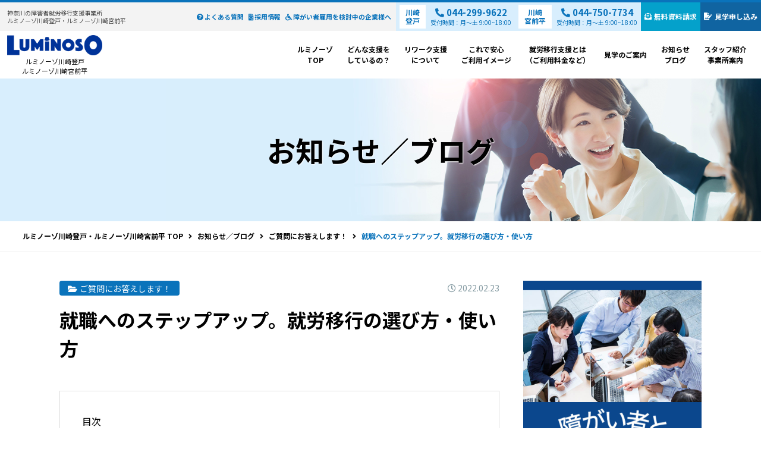

--- FILE ---
content_type: text/html; charset=UTF-8
request_url: https://www.luminoso-kawasaki.org/blog/question/2739/
body_size: 17752
content:
<!DOCTYPE html>
<html>
<head>
	<meta charset="utf-8">
	<meta name="viewport" content="width=device-width,initial-scale=1">
	<link rel="shortcut icon" href="https://www.luminoso-kawasaki.org/wp-content/themes/luminoso/favicon.ico">

			<link rel="stylesheet" href="https://www.luminoso-kawasaki.org/wp-content/themes/luminoso/css/base.css">
		<link rel="stylesheet" href="https://www.luminoso-kawasaki.org/wp-content/themes/luminoso/css/layout.css?20250410">
		<link rel="stylesheet" href="https://www.luminoso-kawasaki.org/wp-content/themes/luminoso/css/common.css">
	
		<link rel="stylesheet" href="https://www.luminoso-kawasaki.org/wp-content/themes/luminoso/css/pages.css?20250731">

<link rel="stylesheet" href="https://cdnjs.cloudflare.com/ajax/libs/font-awesome/5.11.2/css/all.min.css" integrity="sha256-+N4/V/SbAFiW1MPBCXnfnP9QSN3+Keu+NlB+0ev/YKQ=" crossorigin="anonymous" />








<script src="https://code.jquery.com/jquery-1.12.4.js"></script>
<script src="https://www.luminoso-kawasaki.org/wp-content/themes/luminoso/js/scripts.js"></script>
<script src="https://www.luminoso-kawasaki.org/wp-content/themes/luminoso/js/iscroll.js"></script>
<script src="https://www.luminoso-kawasaki.org/wp-content/themes/luminoso/js/drawer.js"></script>
<script>
	$(document).ready(function() {
		$('.drawer').drawer();
		$('.drawer-nav').on('click', function() {
			$('.drawer').drawer('close');
		});
	});
</script>
<script src="https://www.luminoso-kawasaki.org/wp-content/themes/luminoso/js/matchHeight.js"></script>
<title>就職へのステップアップ。就労移行の選び方・使い方 - 神奈川の障がい者就職支援なら【ルミノーゾ川崎登戸・ルミノーゾ川崎宮前平】就労移行支援事業所</title>
	<style>img:is([sizes="auto" i], [sizes^="auto," i]) { contain-intrinsic-size: 3000px 1500px }</style>
	
		<!-- All in One SEO 4.9.0 - aioseo.com -->
	<meta name="description" content="みなさんこんにちは。 神奈川県川崎市多摩区にある就労移行支援事業所「ルミノーゾ川崎登戸」スタッフのまんじです。" />
	<meta name="robots" content="max-image-preview:large" />
	<meta name="author" content="萬治文絵"/>
	<link rel="canonical" href="https://www.luminoso-kawasaki.org/blog/question/2739/" />
	<meta name="generator" content="All in One SEO (AIOSEO) 4.9.0" />
		<meta property="og:locale" content="ja_JP" />
		<meta property="og:site_name" content="神奈川の障がい者就職支援なら【ルミノーゾ川崎登戸・ルミノーゾ川崎宮前平】就労移行支援事業所 -" />
		<meta property="og:type" content="article" />
		<meta property="og:title" content="就職へのステップアップ。就労移行の選び方・使い方 - 神奈川の障がい者就職支援なら【ルミノーゾ川崎登戸・ルミノーゾ川崎宮前平】就労移行支援事業所" />
		<meta property="og:description" content="みなさんこんにちは。 神奈川県川崎市多摩区にある就労移行支援事業所「ルミノーゾ川崎登戸」スタッフのまんじです。" />
		<meta property="og:url" content="https://www.luminoso-kawasaki.org/blog/question/2739/" />
		<meta property="og:image" content="https://www.luminoso-kawasaki.org/wp-content/uploads/2022/02/23129180_m.jpg" />
		<meta property="og:image:secure_url" content="https://www.luminoso-kawasaki.org/wp-content/uploads/2022/02/23129180_m.jpg" />
		<meta property="og:image:width" content="1920" />
		<meta property="og:image:height" content="1280" />
		<meta property="article:published_time" content="2022-02-23T13:22:45+00:00" />
		<meta property="article:modified_time" content="2023-02-26T06:12:24+00:00" />
		<meta name="twitter:card" content="summary_large_image" />
		<meta name="twitter:title" content="就職へのステップアップ。就労移行の選び方・使い方 - 神奈川の障がい者就職支援なら【ルミノーゾ川崎登戸・ルミノーゾ川崎宮前平】就労移行支援事業所" />
		<meta name="twitter:description" content="みなさんこんにちは。 神奈川県川崎市多摩区にある就労移行支援事業所「ルミノーゾ川崎登戸」スタッフのまんじです。" />
		<meta name="twitter:image" content="https://www.luminoso-kawasaki.org/wp-content/uploads/2022/02/23129180_m.jpg" />
		<script type="application/ld+json" class="aioseo-schema">
			{"@context":"https:\/\/schema.org","@graph":[{"@type":"BlogPosting","@id":"https:\/\/www.luminoso-kawasaki.org\/blog\/question\/2739\/#blogposting","name":"\u5c31\u8077\u3078\u306e\u30b9\u30c6\u30c3\u30d7\u30a2\u30c3\u30d7\u3002\u5c31\u52b4\u79fb\u884c\u306e\u9078\u3073\u65b9\u30fb\u4f7f\u3044\u65b9 - \u795e\u5948\u5ddd\u306e\u969c\u304c\u3044\u8005\u5c31\u8077\u652f\u63f4\u306a\u3089\u3010\u30eb\u30df\u30ce\u30fc\u30be\u5ddd\u5d0e\u767b\u6238\u30fb\u30eb\u30df\u30ce\u30fc\u30be\u5ddd\u5d0e\u5bae\u524d\u5e73\u3011\u5c31\u52b4\u79fb\u884c\u652f\u63f4\u4e8b\u696d\u6240","headline":"\u5c31\u8077\u3078\u306e\u30b9\u30c6\u30c3\u30d7\u30a2\u30c3\u30d7\u3002\u5c31\u52b4\u79fb\u884c\u306e\u9078\u3073\u65b9\u30fb\u4f7f\u3044\u65b9","author":{"@id":"https:\/\/www.luminoso-kawasaki.org\/author\/manji\/#author"},"publisher":{"@id":"https:\/\/www.luminoso-kawasaki.org\/#organization"},"image":{"@type":"ImageObject","url":"https:\/\/www.luminoso-kawasaki.org\/wp-content\/uploads\/2022\/02\/23129180_m.jpg","width":1920,"height":1280},"datePublished":"2022-02-23T22:22:45+09:00","dateModified":"2023-02-26T15:12:24+09:00","inLanguage":"ja","mainEntityOfPage":{"@id":"https:\/\/www.luminoso-kawasaki.org\/blog\/question\/2739\/#webpage"},"isPartOf":{"@id":"https:\/\/www.luminoso-kawasaki.org\/blog\/question\/2739\/#webpage"},"articleSection":"\u3054\u8cea\u554f\u306b\u304a\u7b54\u3048\u3057\u307e\u3059\uff01, \u5ddd\u5d0e\u767b\u6238"},{"@type":"BreadcrumbList","@id":"https:\/\/www.luminoso-kawasaki.org\/blog\/question\/2739\/#breadcrumblist","itemListElement":[{"@type":"ListItem","@id":"https:\/\/www.luminoso-kawasaki.org#listItem","position":1,"name":"Home","item":"https:\/\/www.luminoso-kawasaki.org","nextItem":{"@type":"ListItem","@id":"https:\/\/www.luminoso-kawasaki.org\/blog\/#listItem","name":"\u304a\u77e5\u3089\u305b\uff0f\u30d6\u30ed\u30b0"}},{"@type":"ListItem","@id":"https:\/\/www.luminoso-kawasaki.org\/blog\/#listItem","position":2,"name":"\u304a\u77e5\u3089\u305b\uff0f\u30d6\u30ed\u30b0","item":"https:\/\/www.luminoso-kawasaki.org\/blog\/","nextItem":{"@type":"ListItem","@id":"https:\/\/www.luminoso-kawasaki.org\/blog\/question\/#listItem","name":"\u3054\u8cea\u554f\u306b\u304a\u7b54\u3048\u3057\u307e\u3059\uff01"},"previousItem":{"@type":"ListItem","@id":"https:\/\/www.luminoso-kawasaki.org#listItem","name":"Home"}},{"@type":"ListItem","@id":"https:\/\/www.luminoso-kawasaki.org\/blog\/question\/#listItem","position":3,"name":"\u3054\u8cea\u554f\u306b\u304a\u7b54\u3048\u3057\u307e\u3059\uff01","item":"https:\/\/www.luminoso-kawasaki.org\/blog\/question\/","nextItem":{"@type":"ListItem","@id":"https:\/\/www.luminoso-kawasaki.org\/blog\/question\/2739\/#listItem","name":"\u5c31\u8077\u3078\u306e\u30b9\u30c6\u30c3\u30d7\u30a2\u30c3\u30d7\u3002\u5c31\u52b4\u79fb\u884c\u306e\u9078\u3073\u65b9\u30fb\u4f7f\u3044\u65b9"},"previousItem":{"@type":"ListItem","@id":"https:\/\/www.luminoso-kawasaki.org\/blog\/#listItem","name":"\u304a\u77e5\u3089\u305b\uff0f\u30d6\u30ed\u30b0"}},{"@type":"ListItem","@id":"https:\/\/www.luminoso-kawasaki.org\/blog\/question\/2739\/#listItem","position":4,"name":"\u5c31\u8077\u3078\u306e\u30b9\u30c6\u30c3\u30d7\u30a2\u30c3\u30d7\u3002\u5c31\u52b4\u79fb\u884c\u306e\u9078\u3073\u65b9\u30fb\u4f7f\u3044\u65b9","previousItem":{"@type":"ListItem","@id":"https:\/\/www.luminoso-kawasaki.org\/blog\/question\/#listItem","name":"\u3054\u8cea\u554f\u306b\u304a\u7b54\u3048\u3057\u307e\u3059\uff01"}}]},{"@type":"Organization","@id":"https:\/\/www.luminoso-kawasaki.org\/#organization","name":"\u795e\u5948\u5ddd\u306e\u969c\u304c\u3044\u8005\u5c31\u8077\u652f\u63f4\u306a\u3089\u3010\u30eb\u30df\u30ce\u30fc\u30be\u5ddd\u5d0e\u767b\u6238\u30fb\u30eb\u30df\u30ce\u30fc\u30be\u5ddd\u5d0e\u5bae\u524d\u5e73\u3011\u5c31\u52b4\u79fb\u884c\u652f\u63f4\u4e8b\u696d\u6240","url":"https:\/\/www.luminoso-kawasaki.org\/"},{"@type":"Person","@id":"https:\/\/www.luminoso-kawasaki.org\/author\/manji\/#author","url":"https:\/\/www.luminoso-kawasaki.org\/author\/manji\/","name":"\u842c\u6cbb\u6587\u7d75","image":{"@type":"ImageObject","@id":"https:\/\/www.luminoso-kawasaki.org\/blog\/question\/2739\/#authorImage","url":"https:\/\/secure.gravatar.com\/avatar\/dfeba42a29b9c373bb25edf6895c69adc087ffbb1a1c85973d03965fab0b9d55?s=96&d=mm&r=g","width":96,"height":96,"caption":"\u842c\u6cbb\u6587\u7d75"}},{"@type":"WebPage","@id":"https:\/\/www.luminoso-kawasaki.org\/blog\/question\/2739\/#webpage","url":"https:\/\/www.luminoso-kawasaki.org\/blog\/question\/2739\/","name":"\u5c31\u8077\u3078\u306e\u30b9\u30c6\u30c3\u30d7\u30a2\u30c3\u30d7\u3002\u5c31\u52b4\u79fb\u884c\u306e\u9078\u3073\u65b9\u30fb\u4f7f\u3044\u65b9 - \u795e\u5948\u5ddd\u306e\u969c\u304c\u3044\u8005\u5c31\u8077\u652f\u63f4\u306a\u3089\u3010\u30eb\u30df\u30ce\u30fc\u30be\u5ddd\u5d0e\u767b\u6238\u30fb\u30eb\u30df\u30ce\u30fc\u30be\u5ddd\u5d0e\u5bae\u524d\u5e73\u3011\u5c31\u52b4\u79fb\u884c\u652f\u63f4\u4e8b\u696d\u6240","description":"\u307f\u306a\u3055\u3093\u3053\u3093\u306b\u3061\u306f\u3002 \u795e\u5948\u5ddd\u770c\u5ddd\u5d0e\u5e02\u591a\u6469\u533a\u306b\u3042\u308b\u5c31\u52b4\u79fb\u884c\u652f\u63f4\u4e8b\u696d\u6240\u300c\u30eb\u30df\u30ce\u30fc\u30be\u5ddd\u5d0e\u767b\u6238\u300d\u30b9\u30bf\u30c3\u30d5\u306e\u307e\u3093\u3058\u3067\u3059\u3002","inLanguage":"ja","isPartOf":{"@id":"https:\/\/www.luminoso-kawasaki.org\/#website"},"breadcrumb":{"@id":"https:\/\/www.luminoso-kawasaki.org\/blog\/question\/2739\/#breadcrumblist"},"author":{"@id":"https:\/\/www.luminoso-kawasaki.org\/author\/manji\/#author"},"creator":{"@id":"https:\/\/www.luminoso-kawasaki.org\/author\/manji\/#author"},"image":{"@type":"ImageObject","url":"https:\/\/www.luminoso-kawasaki.org\/wp-content\/uploads\/2022\/02\/23129180_m.jpg","@id":"https:\/\/www.luminoso-kawasaki.org\/blog\/question\/2739\/#mainImage","width":1920,"height":1280},"primaryImageOfPage":{"@id":"https:\/\/www.luminoso-kawasaki.org\/blog\/question\/2739\/#mainImage"},"datePublished":"2022-02-23T22:22:45+09:00","dateModified":"2023-02-26T15:12:24+09:00"},{"@type":"WebSite","@id":"https:\/\/www.luminoso-kawasaki.org\/#website","url":"https:\/\/www.luminoso-kawasaki.org\/","name":"\u795e\u5948\u5ddd\u306e\u969c\u304c\u3044\u8005\u5c31\u8077\u652f\u63f4\u306a\u3089\u3010\u30eb\u30df\u30ce\u30fc\u30be\u5ddd\u5d0e\u767b\u6238\u30fb\u30eb\u30df\u30ce\u30fc\u30be\u5ddd\u5d0e\u5bae\u524d\u5e73\u3011\u5c31\u52b4\u79fb\u884c\u652f\u63f4\u4e8b\u696d\u6240","inLanguage":"ja","publisher":{"@id":"https:\/\/www.luminoso-kawasaki.org\/#organization"}}]}
		</script>
		<!-- All in One SEO -->

<link rel='stylesheet' id='wp-block-library-css' href='https://www.luminoso-kawasaki.org/wp-includes/css/dist/block-library/style.min.css?ver=7d6ef0317ee4d4313b6211daa75f1a83' type='text/css' media='all' />
<style id='classic-theme-styles-inline-css' type='text/css'>
/*! This file is auto-generated */
.wp-block-button__link{color:#fff;background-color:#32373c;border-radius:9999px;box-shadow:none;text-decoration:none;padding:calc(.667em + 2px) calc(1.333em + 2px);font-size:1.125em}.wp-block-file__button{background:#32373c;color:#fff;text-decoration:none}
</style>
<link rel='stylesheet' id='aioseo/css/src/vue/standalone/blocks/table-of-contents/global.scss-css' href='https://www.luminoso-kawasaki.org/wp-content/plugins/all-in-one-seo-pack/dist/Lite/assets/css/table-of-contents/global.e90f6d47.css?ver=4.9.0' type='text/css' media='all' />
<style id='global-styles-inline-css' type='text/css'>
:root{--wp--preset--aspect-ratio--square: 1;--wp--preset--aspect-ratio--4-3: 4/3;--wp--preset--aspect-ratio--3-4: 3/4;--wp--preset--aspect-ratio--3-2: 3/2;--wp--preset--aspect-ratio--2-3: 2/3;--wp--preset--aspect-ratio--16-9: 16/9;--wp--preset--aspect-ratio--9-16: 9/16;--wp--preset--color--black: #000000;--wp--preset--color--cyan-bluish-gray: #abb8c3;--wp--preset--color--white: #ffffff;--wp--preset--color--pale-pink: #f78da7;--wp--preset--color--vivid-red: #cf2e2e;--wp--preset--color--luminous-vivid-orange: #ff6900;--wp--preset--color--luminous-vivid-amber: #fcb900;--wp--preset--color--light-green-cyan: #7bdcb5;--wp--preset--color--vivid-green-cyan: #00d084;--wp--preset--color--pale-cyan-blue: #8ed1fc;--wp--preset--color--vivid-cyan-blue: #0693e3;--wp--preset--color--vivid-purple: #9b51e0;--wp--preset--gradient--vivid-cyan-blue-to-vivid-purple: linear-gradient(135deg,rgba(6,147,227,1) 0%,rgb(155,81,224) 100%);--wp--preset--gradient--light-green-cyan-to-vivid-green-cyan: linear-gradient(135deg,rgb(122,220,180) 0%,rgb(0,208,130) 100%);--wp--preset--gradient--luminous-vivid-amber-to-luminous-vivid-orange: linear-gradient(135deg,rgba(252,185,0,1) 0%,rgba(255,105,0,1) 100%);--wp--preset--gradient--luminous-vivid-orange-to-vivid-red: linear-gradient(135deg,rgba(255,105,0,1) 0%,rgb(207,46,46) 100%);--wp--preset--gradient--very-light-gray-to-cyan-bluish-gray: linear-gradient(135deg,rgb(238,238,238) 0%,rgb(169,184,195) 100%);--wp--preset--gradient--cool-to-warm-spectrum: linear-gradient(135deg,rgb(74,234,220) 0%,rgb(151,120,209) 20%,rgb(207,42,186) 40%,rgb(238,44,130) 60%,rgb(251,105,98) 80%,rgb(254,248,76) 100%);--wp--preset--gradient--blush-light-purple: linear-gradient(135deg,rgb(255,206,236) 0%,rgb(152,150,240) 100%);--wp--preset--gradient--blush-bordeaux: linear-gradient(135deg,rgb(254,205,165) 0%,rgb(254,45,45) 50%,rgb(107,0,62) 100%);--wp--preset--gradient--luminous-dusk: linear-gradient(135deg,rgb(255,203,112) 0%,rgb(199,81,192) 50%,rgb(65,88,208) 100%);--wp--preset--gradient--pale-ocean: linear-gradient(135deg,rgb(255,245,203) 0%,rgb(182,227,212) 50%,rgb(51,167,181) 100%);--wp--preset--gradient--electric-grass: linear-gradient(135deg,rgb(202,248,128) 0%,rgb(113,206,126) 100%);--wp--preset--gradient--midnight: linear-gradient(135deg,rgb(2,3,129) 0%,rgb(40,116,252) 100%);--wp--preset--font-size--small: 13px;--wp--preset--font-size--medium: 20px;--wp--preset--font-size--large: 36px;--wp--preset--font-size--x-large: 42px;--wp--preset--spacing--20: 0.44rem;--wp--preset--spacing--30: 0.67rem;--wp--preset--spacing--40: 1rem;--wp--preset--spacing--50: 1.5rem;--wp--preset--spacing--60: 2.25rem;--wp--preset--spacing--70: 3.38rem;--wp--preset--spacing--80: 5.06rem;--wp--preset--shadow--natural: 6px 6px 9px rgba(0, 0, 0, 0.2);--wp--preset--shadow--deep: 12px 12px 50px rgba(0, 0, 0, 0.4);--wp--preset--shadow--sharp: 6px 6px 0px rgba(0, 0, 0, 0.2);--wp--preset--shadow--outlined: 6px 6px 0px -3px rgba(255, 255, 255, 1), 6px 6px rgba(0, 0, 0, 1);--wp--preset--shadow--crisp: 6px 6px 0px rgba(0, 0, 0, 1);}:where(.is-layout-flex){gap: 0.5em;}:where(.is-layout-grid){gap: 0.5em;}body .is-layout-flex{display: flex;}.is-layout-flex{flex-wrap: wrap;align-items: center;}.is-layout-flex > :is(*, div){margin: 0;}body .is-layout-grid{display: grid;}.is-layout-grid > :is(*, div){margin: 0;}:where(.wp-block-columns.is-layout-flex){gap: 2em;}:where(.wp-block-columns.is-layout-grid){gap: 2em;}:where(.wp-block-post-template.is-layout-flex){gap: 1.25em;}:where(.wp-block-post-template.is-layout-grid){gap: 1.25em;}.has-black-color{color: var(--wp--preset--color--black) !important;}.has-cyan-bluish-gray-color{color: var(--wp--preset--color--cyan-bluish-gray) !important;}.has-white-color{color: var(--wp--preset--color--white) !important;}.has-pale-pink-color{color: var(--wp--preset--color--pale-pink) !important;}.has-vivid-red-color{color: var(--wp--preset--color--vivid-red) !important;}.has-luminous-vivid-orange-color{color: var(--wp--preset--color--luminous-vivid-orange) !important;}.has-luminous-vivid-amber-color{color: var(--wp--preset--color--luminous-vivid-amber) !important;}.has-light-green-cyan-color{color: var(--wp--preset--color--light-green-cyan) !important;}.has-vivid-green-cyan-color{color: var(--wp--preset--color--vivid-green-cyan) !important;}.has-pale-cyan-blue-color{color: var(--wp--preset--color--pale-cyan-blue) !important;}.has-vivid-cyan-blue-color{color: var(--wp--preset--color--vivid-cyan-blue) !important;}.has-vivid-purple-color{color: var(--wp--preset--color--vivid-purple) !important;}.has-black-background-color{background-color: var(--wp--preset--color--black) !important;}.has-cyan-bluish-gray-background-color{background-color: var(--wp--preset--color--cyan-bluish-gray) !important;}.has-white-background-color{background-color: var(--wp--preset--color--white) !important;}.has-pale-pink-background-color{background-color: var(--wp--preset--color--pale-pink) !important;}.has-vivid-red-background-color{background-color: var(--wp--preset--color--vivid-red) !important;}.has-luminous-vivid-orange-background-color{background-color: var(--wp--preset--color--luminous-vivid-orange) !important;}.has-luminous-vivid-amber-background-color{background-color: var(--wp--preset--color--luminous-vivid-amber) !important;}.has-light-green-cyan-background-color{background-color: var(--wp--preset--color--light-green-cyan) !important;}.has-vivid-green-cyan-background-color{background-color: var(--wp--preset--color--vivid-green-cyan) !important;}.has-pale-cyan-blue-background-color{background-color: var(--wp--preset--color--pale-cyan-blue) !important;}.has-vivid-cyan-blue-background-color{background-color: var(--wp--preset--color--vivid-cyan-blue) !important;}.has-vivid-purple-background-color{background-color: var(--wp--preset--color--vivid-purple) !important;}.has-black-border-color{border-color: var(--wp--preset--color--black) !important;}.has-cyan-bluish-gray-border-color{border-color: var(--wp--preset--color--cyan-bluish-gray) !important;}.has-white-border-color{border-color: var(--wp--preset--color--white) !important;}.has-pale-pink-border-color{border-color: var(--wp--preset--color--pale-pink) !important;}.has-vivid-red-border-color{border-color: var(--wp--preset--color--vivid-red) !important;}.has-luminous-vivid-orange-border-color{border-color: var(--wp--preset--color--luminous-vivid-orange) !important;}.has-luminous-vivid-amber-border-color{border-color: var(--wp--preset--color--luminous-vivid-amber) !important;}.has-light-green-cyan-border-color{border-color: var(--wp--preset--color--light-green-cyan) !important;}.has-vivid-green-cyan-border-color{border-color: var(--wp--preset--color--vivid-green-cyan) !important;}.has-pale-cyan-blue-border-color{border-color: var(--wp--preset--color--pale-cyan-blue) !important;}.has-vivid-cyan-blue-border-color{border-color: var(--wp--preset--color--vivid-cyan-blue) !important;}.has-vivid-purple-border-color{border-color: var(--wp--preset--color--vivid-purple) !important;}.has-vivid-cyan-blue-to-vivid-purple-gradient-background{background: var(--wp--preset--gradient--vivid-cyan-blue-to-vivid-purple) !important;}.has-light-green-cyan-to-vivid-green-cyan-gradient-background{background: var(--wp--preset--gradient--light-green-cyan-to-vivid-green-cyan) !important;}.has-luminous-vivid-amber-to-luminous-vivid-orange-gradient-background{background: var(--wp--preset--gradient--luminous-vivid-amber-to-luminous-vivid-orange) !important;}.has-luminous-vivid-orange-to-vivid-red-gradient-background{background: var(--wp--preset--gradient--luminous-vivid-orange-to-vivid-red) !important;}.has-very-light-gray-to-cyan-bluish-gray-gradient-background{background: var(--wp--preset--gradient--very-light-gray-to-cyan-bluish-gray) !important;}.has-cool-to-warm-spectrum-gradient-background{background: var(--wp--preset--gradient--cool-to-warm-spectrum) !important;}.has-blush-light-purple-gradient-background{background: var(--wp--preset--gradient--blush-light-purple) !important;}.has-blush-bordeaux-gradient-background{background: var(--wp--preset--gradient--blush-bordeaux) !important;}.has-luminous-dusk-gradient-background{background: var(--wp--preset--gradient--luminous-dusk) !important;}.has-pale-ocean-gradient-background{background: var(--wp--preset--gradient--pale-ocean) !important;}.has-electric-grass-gradient-background{background: var(--wp--preset--gradient--electric-grass) !important;}.has-midnight-gradient-background{background: var(--wp--preset--gradient--midnight) !important;}.has-small-font-size{font-size: var(--wp--preset--font-size--small) !important;}.has-medium-font-size{font-size: var(--wp--preset--font-size--medium) !important;}.has-large-font-size{font-size: var(--wp--preset--font-size--large) !important;}.has-x-large-font-size{font-size: var(--wp--preset--font-size--x-large) !important;}
:where(.wp-block-post-template.is-layout-flex){gap: 1.25em;}:where(.wp-block-post-template.is-layout-grid){gap: 1.25em;}
:where(.wp-block-columns.is-layout-flex){gap: 2em;}:where(.wp-block-columns.is-layout-grid){gap: 2em;}
:root :where(.wp-block-pullquote){font-size: 1.5em;line-height: 1.6;}
</style>
<link rel='stylesheet' id='contact-form-7-css' href='https://www.luminoso-kawasaki.org/wp-content/plugins/contact-form-7/includes/css/styles.css?ver=6.0.6' type='text/css' media='all' />
<script type="text/javascript" src="https://www.luminoso-kawasaki.org/wp-includes/js/jquery/jquery.min.js?ver=3.7.1" id="jquery-core-js"></script>
<script type="text/javascript" src="https://www.luminoso-kawasaki.org/wp-includes/js/jquery/jquery-migrate.min.js?ver=3.4.1" id="jquery-migrate-js"></script>



<!-- Meta Pixel Code -->
<script>
	!function(f,b,e,v,n,t,s)
	{if(f.fbq)return;n=f.fbq=function(){n.callMethod?
	n.callMethod.apply(n,arguments):n.queue.push(arguments)};
	if(!f._fbq)f._fbq=n;n.push=n;n.loaded=!0;n.version='2.0';
	n.queue=[];t=b.createElement(e);t.async=!0;
	t.src=v;s=b.getElementsByTagName(e)[0];
	s.parentNode.insertBefore(t,s)}(window, document,'script',
		'https://connect.facebook.net/en_US/fbevents.js');
	fbq('init', '1004832200105790');
	fbq('track', 'PageView');
</script>
<noscript><img height="1" width="1" style="display:none"
	src="https://www.facebook.com/tr?id=1004832200105790&ev=PageView&noscript=1"
	/></noscript>
	<!-- End Meta Pixel Code -->
	<!-- Google Tag Manager -->
	<script>(function(w,d,s,l,i){w[l]=w[l]||[];w[l].push({'gtm.start':
		new Date().getTime(),event:'gtm.js'});var f=d.getElementsByTagName(s)[0],
	j=d.createElement(s),dl=l!='dataLayer'?'&l='+l:'';j.async=true;j.src=
	'https://www.googletagmanager.com/gtm.js?id='+i+dl;f.parentNode.insertBefore(j,f);
})(window,document,'script','dataLayer','GTM-TWVXJSDX');</script>
<!-- End Google Tag Manager -->
</head>
	<body class="drawer drawer--top">
		<!-- Google Tag Manager (noscript) -->
		<noscript><iframe src="https://www.googletagmanager.com/ns.html?id=GTM-TWVXJSDX"
			height="0" width="0" style="display:none;visibility:hidden"></iframe></noscript>
			<!-- End Google Tag Manager (noscript) -->
			<header class="l-header">
	<div class="header-bar">
		<h1 class="header-bar--txt"><a href="https://www.luminoso-kawasaki.org/"><span>神奈川の障害者就労移行支援事業所</span>ルミノーゾ川崎登戸・ルミノーゾ川崎宮前平</a></h1>
		<div class="header-bar-cont">
			<ul class="header-bar-subnavi">
				<li><a href="https://www.luminoso-kawasaki.org/faq/"><i class="fas fa-question-circle"></i>よくある質問</a></li>
				<li><a href="https://www.luminoso-kawasaki.org/recruite/"><i class="fas fa-file-invoice"></i>採用情報</a></li>
				<li><a href="https://www.luminoso-kawasaki.org/disability/"><i class="fas fa-wheelchair"></i>障がい者雇用を検討中の<br>企業様へ</a></li>
			</ul>
			<ul class="header-bar-cta">
				<li>
					<div class="tel item">
						<p class="office">川崎<br>登戸</p>
						<div class="tel__box">
							<p class="num"><i class="fas fa-phone-alt"></i>044-299-9622</p>
							<p class="time">受付時間：月～土 9:00~18:00</p>
						</div>
					</div>
				</li>
				<li>
					<div class="tel item">
						<p class="office">川崎<br>宮前平</p>
						<div class="tel__box">
							<p class="num"><i class="fas fa-phone-alt"></i>044-750-7734</p>
							<p class="time">受付時間：月～土 9:00~18:00</p>
						</div>
					</div>
				</li>
				<li><a href="https://www.luminoso-kawasaki.org/contact/" class="request item"><i class="fas fa-envelope-open-text"></i>無料資料請求</a></li>
				<li><a href="https://www.luminoso-kawasaki.org/contact/" class="visit item"><i class="fas fa-file-signature"></i>見学申し込み</a></li>
			</ul>
		</div>
	</div>
	<div class="header-main">
		<a href="https://www.luminoso-kawasaki.org/" class="header-main--logo">
			<img src="https://www.luminoso-kawasaki.org/wp-content/themes/luminoso/img/common/logo.png" alt="ルミノーゾ川崎登戸">
			<span class="header-logo--txt">ルミノーゾ川崎登戸<br>ルミノーゾ川崎宮前平</span>
		</a>
		<ul class="header-main-gnavi">
			<li><a href="https://www.luminoso-kawasaki.org/">ルミノーゾ<br>TOP</a></li>
<li><a href="https://www.luminoso-kawasaki.org/service/">どんな支援を<br>しているの？</a></li>
<li><a href="https://www.luminoso-kawasaki.org/re-work/">リワーク支援<br>について</a></li>
<li><a href="https://www.luminoso-kawasaki.org/flow/">これで安心<br>ご利用イメージ</a></li>
<li class="sp"><a href="https://www.luminoso-kawasaki.org/price/">就労移行支援とは<br>（ご利用料金など）</a></li>
<li class="hover_menu pc">
    <a href="https://www.luminoso-kawasaki.org/price/">就労移行支援とは<br>（ご利用料金など）</a>
        <ul class="hover_menu_content">
            <li><a href="https://www.luminoso-kawasaki.org/price/">就労移行支援とは</a></li>
            <li><a href="https://www.luminoso-kawasaki.org/price/#iko">就労移行支援って何？</a></li>
            <li><a href="https://www.luminoso-kawasaki.org/price/#keizoku">就労継続支援って何？</a></li>
            <li><a href="https://www.luminoso-kawasaki.org/price/#difference">就労移行支援と就労継続支援の違いって何？</a></li>
            <li><a href="https://www.luminoso-kawasaki.org/price/#price">就労移行支援の利用料は？</a></li>
            <li><a href="https://www.luminoso-kawasaki.org/price/#procudure">就労移行支援を利用するための必要な手続きは？</a></li>
        </ul>
</li>
<li><a href="https://www.luminoso-kawasaki.org/trial/">見学のご案内</a></li>
<li><a href="https://www.luminoso-kawasaki.org/blog/">お知らせ<br>ブログ</a></li>
<li><a href="https://www.luminoso-kawasaki.org/access/">スタッフ紹介<br>事業所案内</a></li>		</ul>
		<h1 class="header-main--txt"><a href="https://www.luminoso-kawasaki.org/">神奈川の障害者就労移行支援事業所<br>ルミノーゾ川崎登戸・ルミノーゾ川崎宮前平</a></h1>
		<button type="button" class="drawer-toggle drawer-hamburger">
			<span class="drawer-hamburger-icon"></span>
			<span class="drawer-hamburger-label">MENU</span>
		</button>
	</div>
</header>
<main id="main" role="main" class="l-main">
	
	<div class="contents-header">
		<div class="contents-header-inr container">
			<p class="page-title">お知らせ／ブログ</p>
		</div>	
	</div>
	
	<div class="breadcrumb">
		<div class="container">
			<a href="https://www.luminoso-kawasaki.org" >ルミノーゾ川崎登戸・ルミノーゾ川崎宮前平 TOP</a><a href="https://www.luminoso-kawasaki.org/blog/">お知らせ／ブログ</a><a href="https://www.luminoso-kawasaki.org/blog/question/">ご質問にお答えします！</a>就職へのステップアップ。就労移行の選び方・使い方		</div>
	</div>
	
	<div class="blog-wrap">
		
		<div class="blog-main blog-single">
			
			<div class="blog-single-header">
				<div class="blog-single-info">
					<div class="cat"><a href="https://www.luminoso-kawasaki.org/blog/question/"><i class="fas fa-folder-open"></i>ご質問にお答えします！</a></div>
					<div class="date"><time datetime="2022-02-23">2022.02.23</time></div>
				</div>
				<h1 class="blog-single-ttl">就職へのステップアップ。就労移行の選び方・使い方</h1>
			</div>
			<div class="blog-single-body">
									<div id="toc_container" class="no_bullets"><p class="toc_title">目次</p><ul class="toc_list"><li><a href="#i">事業所に何を求める？卒業生の事例は？</a></li><li><a href="#i-2">まずは見学・体験を</a></li><li><a href="#i-3">自分にあった事業所選びが大切</a></li><li><a href="#i-4">ルミノーゾ川崎登戸・川崎宮前平に興味を持たれた方へ</a></li><li><a href="#20261">2026年1月の予定</a></li><li><a href="#202611">ルミノーゾグループの就職・資格取得実績は以下のとおりです（2026年1月1日現在）</a></li></ul></div>
<p>みなさんこんにちは。<br />
神奈川県川崎市多摩区にある就労移行支援事業所「ルミノーゾ川崎登戸」スタッフのまんじです。</p>
<p>就職したいけれど、不安がある。<br />
就労移行支援事業はそんな方の、就職へのステップを踏むための福祉サービスです。</p>
<p>ルミノーゾから就職された方を例に、どんなきっかけで通い始め、どう使ったのかご紹介します。</p>
<p><img fetchpriority="high" decoding="async" class="alignnone size-full wp-image-2738" src="https://www.luminoso-kawasaki.org/wp-content/uploads/2022/02/23129180_m.jpg" alt="" width="1920" height="1280" srcset="https://www.luminoso-kawasaki.org/wp-content/uploads/2022/02/23129180_m.jpg 1920w, https://www.luminoso-kawasaki.org/wp-content/uploads/2022/02/23129180_m-300x200.jpg 300w, https://www.luminoso-kawasaki.org/wp-content/uploads/2022/02/23129180_m-1024x683.jpg 1024w, https://www.luminoso-kawasaki.org/wp-content/uploads/2022/02/23129180_m-768x512.jpg 768w, https://www.luminoso-kawasaki.org/wp-content/uploads/2022/02/23129180_m-1536x1024.jpg 1536w" sizes="(max-width: 1920px) 100vw, 1920px" /></p>
<h2><span id="i">事業所に何を求める？卒業生の事例は？</span></h2>
<p>就労移行支援事業所を使う方には</p>
<ul>
<li>一般就労していた方</li>
<li>病院やデイケアに通っていた方</li>
<li>在宅していた（特に福祉サービスを使っていない）方</li>
<li>学校を卒業した方</li>
</ul>
<p>など、背景は様々です。<br />
つまり、お一人お一人ニーズが違うわけです。</p>
<p>ルミノーゾから就職された方の利用のきっかけとしては以下のようなものでした。</p>
<ul>
<li>医者に勧められたから</li>
<li>資格の勉強をしたいと思ったから</li>
<li>生活リズムを整えたいと思ったから</li>
<li>自由に学習できる環境があったから</li>
</ul>
<p>では実際にルミノーゾを使い、就職された方の事例をご紹介します。</p>
<h3>就労するまでに規則正しい生活をする訓練をしたい│Aさん</h3>
<p>仕事とのブランクがあったので、そこを埋めたくて就労移行を利用したAさん。<br />
見学のときの面談や体験で居心地がいいなと思ったのもルミノーゾを選んだきっかけでした。</p>
<p>通所しながらWordやExcelなどを学び直されました。</p>
<p>現職を選んだのは「質問もしやすいし、ここでなら長く働けそう」と思ったから。<br />
利用期間８ヶ月で就職が決まりました。</p>
<h3>通所やグループワークで人との距離感を学ぶ│Bさん</h3>
<p>Bさんの利用のきっかけは</p>
<ul>
<li>パソコン関連の資格があること</li>
<li>スタッフの気配りや相談のしやすい雰囲気だったこと</li>
</ul>
<p>これらは、見学や体験を通じて感じたそうです。</p>
<p>人との関わりが積極的で、時に歯止めが効かなくなることが課題のBさん。<br />
通所を重ね、スタッフや他の利用者さんとの距離の保ち方を身に着けていきました。</p>
<p>利用期間8ヶ月で事務職に就かれました。<br />
「長く働けること」を第一にこの仕事を選び、持ち前の明るさや礼儀正しさで職場でも高評価を頂いています。</p>
<h3>主治医と相談し、利用を決めた│Cさん</h3>
<p>１年近く引きこもり生活を送っていたCさん。<br />
人間関係に不安を抱いていました。</p>
<p>しかし、体験でグループワークに参加され、人と話す喜びを感じられました。<br />
体験でのことやルミノーゾの雰囲気など主治医と相談され、利用へ。<br />
利用を決めてからも、こまめに面談を行い、</p>
<ul>
<li>心にもやもやを溜め込まない</li>
<li>日常生活で小さな達成を数え自信につなげていく</li>
<li>焦らず安定通所できるようにステップを踏んでいく</li>
</ul>
<p>といったことに取り組まれました。<br />
就職後も定着支援を活用し、長く無理なく仕事を続けられるよう取り組まれています。</p>
<h2><span id="i-2">まずは見学・体験を</span></h2>
<p>就労移行支援事業所を使いたいと思ったら、まずは見学・体験をオススメいたします。<br />
事業所やスタッフの雰囲気を知るには行ってみるのがベストです。</p>
<p>そして、プログラムにも参加してみましょう。<br />
わからないことがあったら、せひ質問もしてみましょう。</p>
<ul>
<li>自分にあったプログラムがあるのか</li>
<li>話しやすい雰囲気があるのか</li>
<li>話しやすいスタッフがいるか</li>
</ul>
<p>とっても大切なポイントです。</p>
<p>見学や体験には、事前の予約をしておくとスムーズです。</p>
<p>また、視覚や聴覚に過敏があったり、特定の雰囲気が苦手な方などは予約の際に遠慮なくお伝え下さい。<br />
できる限りの対応をして参ります。</p>
<h2><span id="i-3">自分にあった事業所選びが大切</span></h2>
<p>就労移行支援は【生涯２年間】という期限のある福祉サービスです。<br />
悔いなく有効に活用するためにも、ご自身のニーズにあった事業所選びが大切です。</p>
<p>外出しづらいという方へはオンライン説明会を開催しています。<br />
パソコンやスマートフォン、タブレット端末などインターネットに繋がるものがあれば参加できます。</p>
<p>オンライン説明会の詳細、お申込みはこちらから。<br />
<a href="https://www.luminoso-jp.org/5627" target="_blank" rel="noopener noreferrer">【就労移行支援事業】オンライン説明会を開催します！</a><br />
※姉妹事業所「ルミノーゾ町田」のブログに飛びます。</p>
<p>将来就労移行を使いたいけれど、まだ体調が整わない、という方は主治医と相談しながらまずは資料請求してみると良いでしょう。<br />
ご自身の利用イメージにも繋がることでしょう。</p>
<p>就労移行は将来の選択肢を広げる場でもあります。<br />
あなたの希望を叶えるお手伝いが我々の仕事です。</p>
<p>一緒に、あせらず前を向いて行きたいと思っています。</p>
<h2><span id="i-4">ルミノーゾ川崎登戸・川崎宮前平に興味を持たれた方へ</span></h2>
<p>ルミノーゾ川崎登戸・川崎宮前平は、川崎市の方はもちろん川崎市以外の方も利用できます。</p>
<p>川崎市、横浜市、相模原市、厚木市、大和市、海老名市、座間市などの神奈川県の方<br>
<p>世田谷区などの23区の方,町田市、稲城市、狛江市、多摩市、立川市、調布市、八王子市の方も利用できます。</p>
<p><a href="https://www.luminoso-kawasaki.org/contact/">PC・スマホから見学のお問い合わせ・資料請求・質問等を受け付けております。</a>365日24時間受付をしております。お気軽にご相談ください。</p>
<p>電話でのお問合せは<a href="tel:044-750-7734">044-750-7734</a>までどうぞ。月曜日から土曜日の9時から18時まで受付をしております。</p>

<p>冬季休業は2025年12月30日〜2026年1月4日まで。新年は1月5日から営業いたします。</p>

<h2><span id="20261">2026年1月の予定</span></h2>
<p> プログラムやグループワークは体験でもご参加いただけます。<br>
気になるプログラムがありませんか？<br>
 見学・体験はメールや電話でご予約いただけます。お気軽にお問い合わせください。<br>
 一緒に就職へ向かっていきましょう！</p>

<br>
<p>	1月1日	（木）	冬季休業	</p>
<p>	1月2日	（金）	冬季休業	</p>
<p>	1月3日	（土）	冬季休業	</p>
<p>	1月4日	（日）	冬季休業	</p>
<p>	1月5日	（月）	実践パソコン「Word」／オードブルパーティー	</p>
<p>	1月6日	（火）	郵便物封入	</p>
<p>	1月7日	（水）	ウォーキング	</p>
<p>	1月8日	（木）	ヨガ教室	</p>
<p>	1月9日	（金）	脳トレ	</p>
<p>	1月10日	（土）	カウンセリング	</p>
<p>	1月11日	（日）	休所日	</p>
<p>	1月12日	（月）	ZOOM講座「折り句」	</p>
<p>	1月13日	（火）	就職スケジュール	</p>
<p>	1月14日	（水）	ウォーキング	</p>
<p>	1月15日	（木）	アンガーマネジメント	</p>
<p>	1月16日	（金）	会社説明会／フラワーセラピー	</p>
<p>	1月17日	（土）	ティーパーティー	</p>
<p>	1月18日	（日）	休所日	</p>
<p>	1月19日	（月）	電話応対	</p>
<p>	1月20日	（火）	簡単クッキング会議／掲示物作成	</p>
<p>	1月21日	（水）	ウォーキング	</p>
<p>	1月22日	（木）	ライフフィットネス「血液循環ストレッチ」	</p>
<p>	1月23日	（金）	創作活動「アロマハンドクリーム」	</p>
<p>	1月24日	（土）	簡単クッキング	</p>
<p>	1月25日	（日）	休所日	</p>
<p>	1月26日	（月）	ハローワーク特別講義	</p>
<p>	1月27日	（火）	実践パソコン「Word」	</p>
<p>	1月28日	（水）	ウォーキング	</p>
<p>	1月29日	（木）	創作活動「アロマハンドクリーム」	</p>
<p>	1月30日	（金）	ゲームで磨くチームワーク	</p>
<p>	1月31日	（土）	ダーツ大会	</p>


<p>お電話での問い合わせ時間は月曜〜土曜　9:00-18:00となります。</p>
<p>ご自宅からの個別相談を受け付けています。<br>
詳細は、<a href="https://www.luminoso-kawasaki.org/blog/114/">「新型コロナウィルス対策およびオンライン個別相談のお知らせ」</a>を御覧ください。</p>
<p>ルミノーゾ川崎登戸・ルミノーゾ川崎宮前平は、<a href="https://www.luminoso-gr.jp">一般社団法人ルミノーゾ</a>が運営しています。</p>
<h2><span id="202611">ルミノーゾグループの就職・資格取得実績は以下のとおりです（2026年1月1日現在）</span></h2>

<p>【累計就職実績（2019年4月1日から2026年1月1日）】291名</p>

<p>【年間就職実績（2025年1月1日から2025年12月31日）】63名</p>


<p>【資格取得者数】1,890名（累計）</p>

							</div>
			<div class="blog-single-contact">
				<h2 class="blog-single-contact-ttl">お気軽にお問い合わせください！</h2>
				<div class="inr">
					<div class="item">
						<a href="./contact/">
							<div>
								<p class="ttl"><i class="fas fa-envelope"></i>お問い合わせ</p>
								<p class="txt">資料請求・見学申込・ご相談<br>何でもお気軽に！</p>
							</div>
						</a>
					</div>
					<div class="item">
						<a href="tel:0442999622">
							<div>
								<p class="ttl"><i class="fas fa-phone-alt"></i>044-299-9622</p>
								<p class="txt"><span>ルミノーゾ川崎登戸</span><br>受付時間：月～土曜 9:00-18:00</p>
							</div>
						</a>		
					</div>
					<div class="item">
						<a href="tel:0442999622">
							<div>
								<p class="ttl"><i class="fas fa-phone-alt"></i>044-750-7734</p>
								<p class="txt"><span>ルミノーゾ川崎宮前平</span><br>受付時間：月～土曜 9:00-18:00</p>
							</div>
						</a>		
					</div>
				</div>
				
			</div>
		</div>
		
		<aside class="blog-side">
	<div class="blog-side-banner pc-only">
		<a href="https://shigoto4you.com/mailmagazine/" target="_blank"><img alt="障がい者としごとマガジン" src="https://www.luminoso-kawasaki.org/wp-content/themes/luminoso/img/common/magazine_banner_2025.jpg"></a>
	</div>

			<div class="blog-side-box">
		<h3 class="blog-side-ttl"><i class="fas fa-file-alt"></i>合わせて読みたい記事</h3>
		<div class="bs-post-list">
						<article class="bs-post-item">
				<a href="https://www.luminoso-kawasaki.org/blog/question/56214/">
					<div class="thumb" style="background-image:url(https://www.luminoso-kawasaki.org/wp-content/uploads/2025/10/就労選択事業.jpg)"></div>
					<div class="desc">
						<p class="cat">ご質問にお答えします！</p>
						<p class="ttl">ルミノーゾ川崎登戸＆宮前平で就労選択支援事業を開始します</p>
					</div>
				</a>
			</article>
						<article class="bs-post-item">
				<a href="https://www.luminoso-kawasaki.org/blog/question/1739/">
					<div class="thumb" style="background-image:url(https://www.luminoso-kawasaki.org/wp-content/uploads/2021/04/4420624_m.jpg)"></div>
					<div class="desc">
						<p class="cat">ご質問にお答えします！</p>
						<p class="ttl">コロナ禍で加速するオンラインツール。安心からはじめましょう！</p>
					</div>
				</a>
			</article>
						<article class="bs-post-item">
				<a href="https://www.luminoso-kawasaki.org/blog/question/5129/">
					<div class="thumb" style="background-image:url(https://www.luminoso-kawasaki.org/wp-content/uploads/2023/10/26719248_m.jpg)"></div>
					<div class="desc">
						<p class="cat">ご質問にお答えします！</p>
						<p class="ttl">ルミノーゾを使いこなしてIT系のお仕事を目指そう</p>
					</div>
				</a>
			</article>
					</div>
	</div>
			
	<div class="blog-side-box">
		<h3 class="blog-side-ttl"><i class="fas fa-folder-open"></i>カテゴリー</h3>
		<ul class="bs-cat-list">
				<li class="cat-item cat-item-3"><a href="https://www.luminoso-kawasaki.org/blog/news/">お知らせ</a>
</li>
	<li class="cat-item cat-item-7"><a href="https://www.luminoso-kawasaki.org/blog/training/">日々のトレーニング</a>
<ul class='children'>
	<li class="cat-item cat-item-15"><a href="https://www.luminoso-kawasaki.org/blog/training/communication/">コミュニケーション</a>
</li>
	<li class="cat-item cat-item-16"><a href="https://www.luminoso-kawasaki.org/blog/training/lifestyle-health/">生活管理・健康管理</a>
</li>
	<li class="cat-item cat-item-17"><a href="https://www.luminoso-kawasaki.org/blog/training/job-hunting/">就職活動</a>
</li>
	<li class="cat-item cat-item-18"><a href="https://www.luminoso-kawasaki.org/blog/training/career-aptitude/">職業適性</a>
</li>
	<li class="cat-item cat-item-19"><a href="https://www.luminoso-kawasaki.org/blog/training/voice/">利用者の声</a>
</li>
	<li class="cat-item cat-item-20"><a href="https://www.luminoso-kawasaki.org/blog/training/interpersonal-skills/">対人スキル</a>
</li>
	<li class="cat-item cat-item-21"><a href="https://www.luminoso-kawasaki.org/blog/training/self-understanding/">自己理解</a>
</li>
	<li class="cat-item cat-item-22"><a href="https://www.luminoso-kawasaki.org/blog/training/qualification/">資格</a>
</li>
	<li class="cat-item cat-item-23"><a href="https://www.luminoso-kawasaki.org/blog/training/creation-work/">創作・作業系</a>
</li>
</ul>
</li>
	<li class="cat-item cat-item-8"><a href="https://www.luminoso-kawasaki.org/blog/question/">ご質問にお答えします！</a>
</li>
	<li class="cat-item cat-item-9"><a href="https://www.luminoso-kawasaki.org/blog/other/">雑談</a>
</li>
	<li class="cat-item cat-item-12"><a href="https://www.luminoso-kawasaki.org/blog/experiences/">就職体験記</a>
</li>
		</ul>

	</div>
</aside>
	</div>
	
			<div class="cm-ft-block">
										<section class="ft-news cm-sec">
					<div class="container">
						<div class="cm-sec--ttl">
							<h2 class="ttl">ルミノーゾ川崎登戸・ルミノーゾ川崎宮前平からのご案内</h2>
						</div>
						<div class="ft-news-box">
															<div class="ft-news-item">
									<a href="https://www.luminoso-kawasaki.org/blog/training/qualification/56402/">
										<div class="thumb"  style="background-image:url(https://www.luminoso-kawasaki.org/wp-content/uploads/2025/12/勉強する女性.jpg)">
																																		
										</div>
										<div class="desc">
											<div class="desc-inr">
												<p class="cat">資格</p>
												<h3 class="ttl">キャリアアップ・キャリアチェンジにも。障害のある方の就職を資格でサポート！</h3>
												<p class="date"><time datetime="2026-01-23">2026.01.23</time></p>
											</div>
										</div>
									</a>
								</div>
															<div class="ft-news-item">
									<a href="https://www.luminoso-kawasaki.org/blog/training/job-hunting/56319/">
										<div class="thumb"  style="background-image:url(https://www.luminoso-kawasaki.org/wp-content/uploads/2025/11/やる気.jpg)">
																																		
										</div>
										<div class="desc">
											<div class="desc-inr">
												<p class="cat">就職活動</p>
												<h3 class="ttl">就職活動のモチベーションの保ち方</h3>
												<p class="date"><time datetime="2026-01-19">2026.01.19</time></p>
											</div>
										</div>
									</a>
								</div>
															<div class="ft-news-item">
									<a href="https://www.luminoso-kawasaki.org/blog/news/56466/">
										<div class="thumb"  style="background-image:url(https://www.luminoso-kawasaki.org/wp-content/uploads/2026/01/00_ルミノーゾ通信_2601月表紙.jpg)">
																																		
										</div>
										<div class="desc">
											<div class="desc-inr">
												<p class="cat">お知らせ</p>
												<h3 class="ttl">【ルミノーゾ通信1月号】在宅勤務の取り組み。1月〜4月のイベント紹介。</h3>
												<p class="date"><time datetime="2026-01-14">2026.01.14</time></p>
											</div>
										</div>
									</a>
								</div>
													</div>
						<p class="cm-btn mini txt-center"><a href="https://www.luminoso-kawasaki.org/blog/">一覧へ</a></p>
					</div>
				</section>
			
				<section class="ft-about cm-sec">
					<div class="container">
						<div class="cm-sec--ttl white">
							<h2 class="ttl">事業所案内</h2>
						</div>
						<div class="ft-about-wrap">
							<div class="ft-about-col">
								<div class="ft-about-pic">
									<iframe src="https://www.google.com/maps/embed?pb=!1m18!1m12!1m3!1d3243.4868577600055!2d139.5636633152569!3d35.61572248020971!2m3!1f0!2f0!3f0!3m2!1i1024!2i768!4f13.1!3m3!1m2!1s0x6018f13bdd1666b7%3A0x8823fa7d394df782!2z5bCx5Yq056e76KGM5pSv5o-05LqL5qWt5omAIOODq-ODn-ODjuODvOOCvuW3neW0jueZu-aIuA!5e0!3m2!1sja!2sjp!4v1676739662577!5m2!1sja!2sjp" width="100%" height="300px" style="border:0;" allowfullscreen="" loading="lazy" referrerpolicy="no-referrer-when-downgrade"></iframe>
								</div>
								<div class="ft-about-tit"><span>就労移行支援事業所</span><br>ルミノーゾ川崎登戸</div>
								<table class="ft-about-tbl">
									<tbody>
										<tr>
											<th scope="row">電話番号</th>
											<td>044-299-9622</td>
										</tr>
										<tr>
											<th scope="row">受付時間</th>
											<td>月～土曜 9:00-18:00</td>
										</tr>
										<tr>
											<th scope="row">住所</th>
											<td>神奈川県川崎市多摩区登戸2698 <br>クレール向ヶ丘2階</td>
										</tr>
										<tr>
											<th scope="row">アクセス</th>
											<td>向ヶ丘遊園駅 徒歩2分、登戸駅 徒歩7分</td>
										</tr>
										<tr>
											<th scope="row">川崎市指定<br>事業所番号</th>
											<td>1415401049</td>
										</tr>
									</tbody>
								</table>
								<p class="cm-btn txt-center"><a href="https://www.luminoso-kawasaki.org/access/noborito/">事業所案内/アクセスはこちら</a></p>
							</div>
							<div class="page-access-col">

								<div class="ft-about-pic">
									<iframe src="https://www.google.com/maps/embed?pb=!1m18!1m12!1m3!1d3244.7523528522147!2d139.58069587562844!3d35.58450383528167!2m3!1f0!2f0!3f0!3m2!1i1024!2i768!4f13.1!3m3!1m2!1s0x6018f7a9dacc88f5%3A0xdf17dfed18309e4b!2z44Or44Of44OO44O844K-5bed5bSO5a6u5YmN5bmz!5e0!3m2!1sja!2sjp!4v1689896558859!5m2!1sja!2sjp" width="100%" height="300" style="border:0;" allowfullscreen="" loading="lazy" referrerpolicy="no-referrer-when-downgrade"></iframe>
								</div>
								<div class="ft-about-tit"><span>就労移行支援事業所</span><br>ルミノーゾ川崎宮前平</div>
								<table class="ft-about-tbl">
									<tbody>
										<tr>
											<th scope="row">電話番号</th>
											<td>044-750-7734</td>
										</tr>
										<tr>
											<th scope="row">受付時間</th>
											<td>月～土曜 9:00-18:00</td>
										</tr>
										<tr>
											<th scope="row">住所</th>
											<td>神奈川県川崎市宮前区宮前平１丁目10-6 <br>エコービル202</td>
										</tr>
										<tr>
											<th scope="row">アクセス</th>
											<td>宮前平駅 徒歩2分</td>
										</tr>
										<tr>
											<th scope="row">川崎市指定<br>事業所番号</th>
											<td>1415501129</td>
										</tr>
									</tbody>
								</table>
								<p class="cm-btn txt-center"><a href="https://www.luminoso-kawasaki.org/access/miyamaedaira/">事業所案内/アクセスはこちら</a></p>

							</div>
						</div>
					</div>
				</section>

				<!-- ルミノーゾチャンネル紹介 -->
				<section class="l-section p-channel">
					<div class="p-channel__inner l-inner">
						<div class="cm-sec--ttl">
							<h2 class="ttl">ルミノーゾチャンネル</h2>
						</div>
						<div class="p-channel__content">
							<div class="p-channel__movie">
								<img src="https://www.luminoso-kawasaki.org/wp-content/themes/luminoso/img/top/banner_youtube_202412.jpg" alt="ルミノーゾチャンネル">
							</div>
							<div class="p-channel__body">
								<h3 class="p-channel__body-title">これから社会に出る人<br>&amp;それをサポートする人を応援</h3>
								<p class="p-channel__body-text">
									就労移行支援事業所を展開するルミノーゾグループがお送りしています。<br>これから社会に出ることに「不安」を抱いていたり、これから社会に出る人、そしてこれらの人をサポートする人(ご家族・先生など)を応援するチャンネルです。<br>ぜひチェックしてみてください！
								</p>
								<p class="p-channel__btn cm-btn">
									<a href="https://www.youtube.com/@luminoso_ch" target="_blank">ルミノーゾチャンネルはこちら</a>
								</p>
							</div>
						</div>
					</div>
				</section>

				<section class="ft-sns">
					<div class="container small">
						<div class="cm-sec--ttl">
							<h2 class="ttl">最新情報・SNS</h2>
						</div>
						<div class="ft-sns-wrapper">
							<div class="sns sns-facebook">
								<a href="https://www.facebook.com/luminoso.noborito">Facebook</a>
							</div>
							<div class="sns sns-twitter">
								<a href="https://twitter.com/Noborito_lum">Twitter</a>
							</div>
							<div class="sns sns-instagram">
								<a href="https://www.instagram.com/lumi_noborito/">Instagram</a>
							</div>
							<div class="sns sns-threads">
								<a href="https://www.threads.net/@lumi_noborito">Threads</a>
							</div>
						</div>
					</div>
				</section>

				<section class="ft-flow cm-sec">
					<div class="container">
						<div class="cm-sec--ttl">
							<h2 class="ttl">利用開始までの流れ</h2>
						</div>
						<div class="ft-flow-box">
							<div class="ft-flow-item">
								<div class="label">
									<div class="label-inr">STEP<span class="num">01</span></div>
								</div>
								<div class="thumb"><img src="https://www.luminoso-kawasaki.org/wp-content/themes/luminoso/img/common/ft-flow01.png" alt="STEP1 お問い合わせ"></div>
								<h3 class="ttl">お問い合わせ</h3>
								<p class="txt">電話やメールでお問い合わせください。詳しい資料をお送りします。</p>
							</div>
							<div class="ft-flow-item">
								<div class="label">
									<div class="label-inr">STEP<span class="num">02</span></div>
								</div>
								<div class="thumb"><img src="https://www.luminoso-kawasaki.org/wp-content/themes/luminoso/img/common/ft-flow02.png" alt="STEP2 見学"></div>
								<h3 class="ttl">見学</h3>
								<p class="txt">日程を調整し、実際に見学いただきます。事業所やスタッフの雰囲気を見て頂き、お話をお伺いいたします。</p>
							</div>
							<div class="ft-flow-item">
								<div class="label">
									<div class="label-inr">STEP<span class="num">03</span></div>
								</div>
								<div class="thumb"><img src="https://www.luminoso-kawasaki.org/wp-content/themes/luminoso/img/common/ft-flow03.png" alt="STEP3 体験・面談"></div>
								<h3 class="ttl">体験・面談</h3>
								<p class="txt">ご自身の都合にあわせて、プログラムを体験。昼食（無料）もお召し上がりいただけます。</p>
							</div>
							<div class="ft-flow-item">
								<div class="label">
									<div class="label-inr">STEP<span class="num">04</span></div>
								</div>
								<div class="thumb"><img src="https://www.luminoso-kawasaki.org/wp-content/themes/luminoso/img/common/ft-flow04.png" alt="STEP4 手続き"></div>
								<h3 class="ttl">手続き</h3>
								<p class="txt">利用を決めたら、お住まいの役所で手続きを行います。不安な方はスタッフが同行いしますので、ご安心ください。</p>
							</div>
							<div class="ft-flow-item">
								<div class="label">
									<div class="label-inr">STEP<span class="num">05</span></div>
								</div>
								<div class="thumb"><img src="https://www.luminoso-kawasaki.org/wp-content/themes/luminoso/img/common/ft-flow05.png" alt="STEP5 ご利用開始"></div>
								<h3 class="ttl">ご利用開始</h3>
								<p class="txt">事業所と利用契約を結びます。あなたにあった利用計画を相談しながら１つずつ決めていきます。</p>
							</div>
						</div>
					</div>
				</section>

				<section class="ft-contact cm-sec">
					<div class="container">
						<h2 class="ft-contact--ttl">ぜひ、ルミノーゾ川崎登戸・ルミノーゾ川崎宮前平に<br>ご連絡ください！</h2>
						<ul class="ft-contact-box">
							<li>
								<a href="https://www.luminoso-kawasaki.org/contact/">
									<div>
										<p class="ttl"><i class="fas fa-file-alt"></i>資料請求</p>
										<p class="txt">無料で詳しい資料をお届けします</p>
									</div>
								</a>
							</li>
							<li>
								<a href="https://www.luminoso-kawasaki.org/contact/">
									<div>
										<p class="ttl"><i class="fas fa-comments"></i>個別相談会・見学会</p>
										<p class="txt">個別でいろいろ聞きたい⽅</p>
									</div>
								</a>
							</li>
							<li>
								<a href="https://www.luminoso-kawasaki.org/contact/">
									<div>
										<p class="ttl"><i class="fas fa-hand-holding-heart"></i>就労プログラム体験会</p>
										<p class="txt">就労プログラムを体験したい⽅</p>
									</div>
								</a>
							</li>
						</ul>
						<div class="ft-tel">
							<p class="txt">＼  お電話からもお気軽にご連絡ください！  ／</p>
							<div class="ft-contact__offices">
								<div class="ft-contact__office">
									<p class="name"><span>ルミノーゾ川崎登戸</span></p>
									<a href="tel:0442999622" class="num"><i class="fas fa-phone-alt"></i>044-299-9622</a>
									<p class="time">受付時間　⽉〜⼟ 9:00-18:00（日 休）</p>
								</div>
								<div class="ft-contact__office">
									<p class="name"><span>ルミノーゾ川崎宮前平</span></p>
									<a href="tel:0447507734" class="num"><i class="fas fa-phone-alt"></i>044-750-7734</a>
									<p class="time">受付時間　⽉〜⼟ 9:00-18:00（日 休）</p>
								</div>
							</div>
						</div>
					</div>
				</section>

				<section class="ft-facility">
					<div class="ft-facility-inr container">
						<h2 class="ft-facility--ttl">ルミノーゾは４事業所を展開しています</h2>
						<ul class="ft-facility-box">
							<li class="ft-facility--item">
								<a href="https://www.luminoso-jp.org/machida" target="_blank" class="clearfix">
									<div class="thumb" style="background-image: url(https://www.luminoso-kawasaki.org/wp-content/themes/luminoso/img/common/ft-facility_machida.jpg)"></div>
									<div class="desc">
										<div class="desc-inr">
											<p class="name">ルミノーゾ町田</p>
											<p class="txt">東京都町田市中町一丁目2番2号 森町ビル5階</p>
											<p class="txt">tel. 042-851-8491</p>
										</div>
									</div>
								</a>
							</li>
							<li class="ft-facility--item">
								<a href="https://www.luminoso-jp.org/shibahiromae" target="_blank" class="clearfix">
									<div class="thumb" style="background-image: url(https://www.luminoso-kawasaki.org/wp-content/themes/luminoso/img/common/ft-facility_shibahiro.jpg)"></div>
									<div class="desc">
										<div class="desc-inr">
											<p class="name">ルミノーゾ町田シバヒロ前</p>
											<p class="txt">東京都町田市中町一丁目30番24号 KRBOX４階</p>
											<p class="txt">tel. 042-860-7587</p>
										</div>
									</div>
								</a>
							</li>
							<li class="ft-facility--item">
								<a href="https://www.luminoso-kawasaki.org/access/noborito/" class="clearfix">
									<div class="thumb" style="background-image: url(https://www.luminoso-kawasaki.org/wp-content/themes/luminoso/img/common/ft-facility_kawanobo.jpg)"></div>
									<div class="desc">
										<div class="desc-inr">
											<p class="name">ルミノーゾ川崎登戸</p>
											<p class="txt">川崎市多摩区登戸2698 クレール 向ヶ丘2階</p>
											<p class="txt">tel. 044-299-9622</p>
										</div>
									</div>
								</a>
							</li>
							<li class="ft-facility--item">
								<a href="https://www.luminoso-kawasaki.org/access/miyamaedaira/" class="clearfix">
									<div class="thumb" style="background-image: url(https://www.luminoso-kawasaki.org/wp-content/themes/luminoso/img/common/ft-facility_kawanobo.jpg)"></div>
									<div class="desc">
										<div class="desc-inr">
											<p class="name">ルミノーゾ川崎宮前平</p>
											<p class="txt">神奈川県川崎市宮前区宮前平１丁目10-6エコービル202</p>
											<p class="txt">tel. 044-750-7734</p>
										</div>
									</div>
								</a>
							</li>
						</ul>
						<!-- バナー -->
						<div class="ft-facility-banner">
							<div class="ft-facility-banner-box">
								<a href="https://shigoto4you.com/" target="_blank">
									<img src="https://www.luminoso-kawasaki.org/wp-content/themes/luminoso/img/top/shigoto4you_banner_1228-528.jpg" alt="障がい者としごとマガジン　障がい者と企業をつなぐ">
								</a>
							</div>
							<div class="ft-facility-banner-box">
								<a href="https://heat-up.biz/" target="_blank">
									<img src="https://www.luminoso-kawasaki.org/wp-content/themes/luminoso/img/top/banner_heatup.jpg" alt="ヒートアップ　プロレスリング">
								</a>
							</div>
						</div>

						<div class="ft-facility-network">
							<div class="desc item">
								<h3 class="ttl">全国に繋がる<br>就労⽀援ネットワーク</h3>
								<p class="txt">ルミノーゾ川崎登戸・ルミノーゾ川崎宮前平は一般社団法人社会福祉支援研究機構に加盟しております。<br>
								同機構に加盟する就労移行支援事業所は全国で多くの就職実績を出していますので、安心してご利用ください。</p>
								<p class="cm-btn blue"><a href="https://social-so.net/" target="_blank">社会福祉支援研究機構のサイトはこちら</a></p>
							</div>
							<div class="pic item"><img src="https://www.simildesign.com/wp-content/themes/simil-theme/map/img_map.svg"></div>
						</div>
						<ul class="ft-facility-nav" style="justify-content: center">
							<li><a href="https://www.luminoso-kawasaki.org/access/#route"><img src="https://www.luminoso-kawasaki.org/wp-content/themes/luminoso/img/common/icon_access_sp.png" alt="アクセス"></a></li>
							<li><a href="https://goo.gl/maps/hmktY9KJRYjmmSK6A"><img src="https://www.luminoso-kawasaki.org/wp-content/themes/luminoso/img/common/icon_googlemap_sp.png" alt="googlemap"></a></li>
							<!-- <li><a href="tel:0442999622"><img src="https://www.luminoso-kawasaki.org/wp-content/themes/luminoso/img/common/icon_tel_sp.png" alt="電話をかける"></a></li> -->
						</ul>
					</div>
				</section>

			</div>	
</main>


<footer class="l-footer">
	<div class="container">
					<div class="l-footer-contents">
	<div class="l-footer--logo">
		<a href="https://www.luminoso-kawasaki.org/">
			<img src="https://www.luminoso-kawasaki.org/wp-content/themes/luminoso/img/common/logo_wh.png" alt="ルミノーゾ川崎登戸">
			<span class="ft-logo-name">ルミノーゾ川崎登戸・ルミノーゾ川崎宮前平</span>
		</a>
		<p class="txt">川崎市指定事業所番号 1415401049<br>川崎市指定事業所番号 1415501129</p>
	</div>
	<div class="l-footer-navi">
		<div class="l-footer-navi-inr">
			<ul>
				<li><a href="https://www.luminoso-kawasaki.org/">ルミノーゾ川崎登戸・川崎宮前平TOP</a></li>
				<li><a href="https://www.luminoso-kawasaki.org/service/">どんな支援をしているの？</a></li>
				<li><a href="https://www.luminoso-kawasaki.org/flow/">これで安心ご利用イメージ</a></li>
				<li><a href="https://www.luminoso-gr.jp/" target="_blank">運営会社情報</a></li>
			</ul>
			<ul>
				<li><a href="https://www.luminoso-kawasaki.org/re-work/">リワーク支援について</a></li>
				<li><a href="https://www.luminoso-kawasaki.org/price/">就労移行支援とは（ご利用料金など）</a></li>
				<li><a href="https://www.luminoso-kawasaki.org/trial/">見学のご案内</a></li>
				<li><a href="https://www.luminoso-kawasaki.org/blog/">お知らせ・ブログ</a></li>
			</ul>
			<ul>
				<li><a href="https://www.luminoso-kawasaki.org/access/">スタッフ紹介・事業所案内</a></li>
				<li><a href="https://www.luminoso-kawasaki.org/access/noborito/">ー ルミノーゾ川崎登戸</a></li>
				<li><a href="https://www.luminoso-kawasaki.org/access/miyamaedaira/">ー ルミノーゾ川崎宮前平</a></li>
				<li><a href="https://www.luminoso-kawasaki.org/faq/">よくある質問</a></li>
				<li><a href="https://www.luminoso-kawasaki.org/recruite/">採用情報</a></li>
			</ul>
		</div>
	</div>
</div>
<ul class="l-footer-contact">
	<li><a href="https://www.luminoso-kawasaki.org/contact/"><i class="fas fa-file-alt"></i>資料請求</a></li>
	<li><a href="https://www.luminoso-kawasaki.org/contact/"><i class="fas fa-comments"></i>個別相談会・見学会</a></li>
	<li><a href="https://www.luminoso-kawasaki.org/contact/"><i class="fas fa-hand-holding-heart"></i>就労プログラム体験会</a></li>
</ul>			<p class="ft-copy border-top">Copyright © 2020 <a href="https://www.luminoso-kawasaki.org/">神奈川の就労移⾏⽀援事業所 ルミノーゾ川崎登戸・ルミノーゾ川崎宮前平</a></p>
					</div>
	</footer>

	<!--<div id="side-floating" class="pc-side-flt">
	<a href="https://www.luminoso-kawasaki.org/contact/" class="request"><i class="fas fa-envelope-open-text"></i>無料資料請求</a>
	<a href="https://www.luminoso-kawasaki.org/contact/" class="visit"><i class="fas fa-file-signature"></i>見学申し込み</a>
</div>
	
<div id="ft-floating" class="sp-ft-flt">
	<ul>
		<li><a href="tel:0442999622" class="tel"><div><i class="fas fa-phone-alt"></i>044-299-9622<span>月～土 9:00~18:00</span></div></a></li>
		<li><a href="https://www.luminoso-kawasaki.org/contact/" class="request"><div><i class="fas fa-envelope-open-text"></i>無料資料請求</div></a></li>
		<li><a href="https://www.luminoso-kawasaki.org/contact/" class="visit"><div><i class="fas fa-file-signature"></i>見学申し込み</div></a></li>
	</ul>
</div>-->
	<nav id="mobileNavi" class="drawer-nav">
	<div class="mn-wrap">
		<div class="mn-tit"><img src="https://www.luminoso-kawasaki.org/wp-content/themes/luminoso/img/common/logo_wh.png" alt="MENU"></div>
		<div class="mn-sub-tit">ルミノーゾ川崎登戸</div>
		<ul class="mn-hd_nav">
			<li><a href="https://www.luminoso-kawasaki.org/access/noborito/#route"><img src="https://www.luminoso-kawasaki.org/wp-content/themes/luminoso/img/common/icon_access_sp.png" alt="アクセス"></a></li>
			<li><a href="https://goo.gl/maps/hmktY9KJRYjmmSK6A"><img src="https://www.luminoso-kawasaki.org/wp-content/themes/luminoso/img/common/icon_googlemap_sp.png" alt="googlemap"></a></li>
			<li><a href="tel:0442999622"><img src="https://www.luminoso-kawasaki.org/wp-content/themes/luminoso/img/common/icon_tel_sp.png" alt="電話をかける"></a></li>
		</ul>
		<div class="mn-sub-tit">ルミノーゾ川崎宮前平</div>
		<ul class="mn-hd_nav">
			<li><a href="https://www.luminoso-kawasaki.org/access/miyamaedaira/#route"><img src="https://www.luminoso-kawasaki.org/wp-content/themes/luminoso/img/common/icon_access_sp.png" alt="アクセス"></a></li>
			<li><a href="https://goo.gl/maps/vQ4d8Br1Tb5rgcmJ7"><img src="https://www.luminoso-kawasaki.org/wp-content/themes/luminoso/img/common/icon_googlemap_sp.png" alt="googlemap"></a></li>
			<li><a href="tel:0447507734"><img src="https://www.luminoso-kawasaki.org/wp-content/themes/luminoso/img/common/icon_tel_sp.png" alt="電話をかける"></a></li>
		</ul>

		<div class="mn-main_nav">
			<ul>
				<li><a href="https://www.luminoso-kawasaki.org/">ルミノーゾ<br>TOP</a></li>
<li><a href="https://www.luminoso-kawasaki.org/service/">どんな支援を<br>しているの？</a></li>
<li><a href="https://www.luminoso-kawasaki.org/re-work/">リワーク支援<br>について</a></li>
<li><a href="https://www.luminoso-kawasaki.org/flow/">これで安心<br>ご利用イメージ</a></li>
<li class="sp"><a href="https://www.luminoso-kawasaki.org/price/">就労移行支援とは<br>（ご利用料金など）</a></li>
<li class="hover_menu pc">
    <a href="https://www.luminoso-kawasaki.org/price/">就労移行支援とは<br>（ご利用料金など）</a>
        <ul class="hover_menu_content">
            <li><a href="https://www.luminoso-kawasaki.org/price/">就労移行支援とは</a></li>
            <li><a href="https://www.luminoso-kawasaki.org/price/#iko">就労移行支援って何？</a></li>
            <li><a href="https://www.luminoso-kawasaki.org/price/#keizoku">就労継続支援って何？</a></li>
            <li><a href="https://www.luminoso-kawasaki.org/price/#difference">就労移行支援と就労継続支援の違いって何？</a></li>
            <li><a href="https://www.luminoso-kawasaki.org/price/#price">就労移行支援の利用料は？</a></li>
            <li><a href="https://www.luminoso-kawasaki.org/price/#procudure">就労移行支援を利用するための必要な手続きは？</a></li>
        </ul>
</li>
<li><a href="https://www.luminoso-kawasaki.org/trial/">見学のご案内</a></li>
<li><a href="https://www.luminoso-kawasaki.org/blog/">お知らせ<br>ブログ</a></li>
<li><a href="https://www.luminoso-kawasaki.org/access/">スタッフ紹介<br>事業所案内</a></li>			</ul>
		</div>
		<div class="mn--sub_nav">
			<ul>
				<li><a href="https://www.luminoso-kawasaki.org/faq/"><i class="fas fa-question-circle"></i>よくある質問</a></li>
				<li><a href="https://www.luminoso-kawasaki.org/recruite/"><i class="fas fa-file-invoice"></i>採用情報</a></li>
				<li><a href="https://www.luminoso-kawasaki.org/disability/"><i class="fas fa-wheelchair"></i>障がい者雇用を検討されている<br>企業の皆様へ</a></li>
			</ul>
		</div>
		<div class="mn--contact">
			<ul>
				<li><a href="https://www.luminoso-kawasaki.org/contact/" class="request item"><i class="fas fa-envelope-open-text"></i>無料資料請求</a></li>
				<li><a href="https://www.luminoso-kawasaki.org/contact/" class="visit item"><i class="fas fa-file-signature"></i>見学申し込み</a></li>
			</ul>
			<br><br>
		</div>
		<br><br><br><br>
	</div>
</nav>

	<script type="speculationrules">
{"prefetch":[{"source":"document","where":{"and":[{"href_matches":"\/*"},{"not":{"href_matches":["\/wp-*.php","\/wp-admin\/*","\/wp-content\/uploads\/*","\/wp-content\/*","\/wp-content\/plugins\/*","\/wp-content\/themes\/luminoso\/*","\/*\\?(.+)"]}},{"not":{"selector_matches":"a[rel~=\"nofollow\"]"}},{"not":{"selector_matches":".no-prefetch, .no-prefetch a"}}]},"eagerness":"conservative"}]}
</script>
<script type="text/javascript">
  if(jQuery('.wpcf7').length){
    var wpcf7Elm = document.querySelector( '.wpcf7' );
    wpcf7Elm.addEventListener( 'wpcf7mailsent', function( event ) {
     location.replace('https://www.luminoso-kawasaki.org/contact/thanks/');
   }, false );
  }
</script>
<script type="module"  src="https://www.luminoso-kawasaki.org/wp-content/plugins/all-in-one-seo-pack/dist/Lite/assets/table-of-contents.95d0dfce.js?ver=4.9.0" id="aioseo/js/src/vue/standalone/blocks/table-of-contents/frontend.js-js"></script>
<script type="text/javascript" src="https://www.luminoso-kawasaki.org/wp-includes/js/dist/hooks.min.js?ver=4d63a3d491d11ffd8ac6" id="wp-hooks-js"></script>
<script type="text/javascript" src="https://www.luminoso-kawasaki.org/wp-includes/js/dist/i18n.min.js?ver=5e580eb46a90c2b997e6" id="wp-i18n-js"></script>
<script type="text/javascript" id="wp-i18n-js-after">
/* <![CDATA[ */
wp.i18n.setLocaleData( { 'text direction\u0004ltr': [ 'ltr' ] } );
/* ]]> */
</script>
<script type="text/javascript" src="https://www.luminoso-kawasaki.org/wp-content/plugins/contact-form-7/includes/swv/js/index.js?ver=6.0.6" id="swv-js"></script>
<script type="text/javascript" id="contact-form-7-js-translations">
/* <![CDATA[ */
( function( domain, translations ) {
	var localeData = translations.locale_data[ domain ] || translations.locale_data.messages;
	localeData[""].domain = domain;
	wp.i18n.setLocaleData( localeData, domain );
} )( "contact-form-7", {"translation-revision-date":"2025-04-11 06:42:50+0000","generator":"GlotPress\/4.0.1","domain":"messages","locale_data":{"messages":{"":{"domain":"messages","plural-forms":"nplurals=1; plural=0;","lang":"ja_JP"},"This contact form is placed in the wrong place.":["\u3053\u306e\u30b3\u30f3\u30bf\u30af\u30c8\u30d5\u30a9\u30fc\u30e0\u306f\u9593\u9055\u3063\u305f\u4f4d\u7f6e\u306b\u7f6e\u304b\u308c\u3066\u3044\u307e\u3059\u3002"],"Error:":["\u30a8\u30e9\u30fc:"]}},"comment":{"reference":"includes\/js\/index.js"}} );
/* ]]> */
</script>
<script type="text/javascript" id="contact-form-7-js-before">
/* <![CDATA[ */
var wpcf7 = {
    "api": {
        "root": "https:\/\/www.luminoso-kawasaki.org\/wp-json\/",
        "namespace": "contact-form-7\/v1"
    }
};
/* ]]> */
</script>
<script type="text/javascript" src="https://www.luminoso-kawasaki.org/wp-content/plugins/contact-form-7/includes/js/index.js?ver=6.0.6" id="contact-form-7-js"></script>
<script type="text/javascript" src="https://www.luminoso-kawasaki.org/wp-content/plugins/table-of-contents-plus/front.min.js?ver=2411.1" id="toc-front-js"></script>
<script type="text/javascript" src="https://www.google.com/recaptcha/api.js?render=6LcJxp4pAAAAAJY01oiz_2mNWTnP6aTwNYOEYmDK&amp;ver=3.0" id="google-recaptcha-js"></script>
<script type="text/javascript" src="https://www.luminoso-kawasaki.org/wp-includes/js/dist/vendor/wp-polyfill.min.js?ver=3.15.0" id="wp-polyfill-js"></script>
<script type="text/javascript" id="wpcf7-recaptcha-js-before">
/* <![CDATA[ */
var wpcf7_recaptcha = {
    "sitekey": "6LcJxp4pAAAAAJY01oiz_2mNWTnP6aTwNYOEYmDK",
    "actions": {
        "homepage": "homepage",
        "contactform": "contactform"
    }
};
/* ]]> */
</script>
<script type="text/javascript" src="https://www.luminoso-kawasaki.org/wp-content/plugins/contact-form-7/modules/recaptcha/index.js?ver=6.0.6" id="wpcf7-recaptcha-js"></script>
</body>
</html>

--- FILE ---
content_type: text/html; charset=utf-8
request_url: https://www.google.com/recaptcha/api2/anchor?ar=1&k=6LcJxp4pAAAAAJY01oiz_2mNWTnP6aTwNYOEYmDK&co=aHR0cHM6Ly93d3cubHVtaW5vc28ta2F3YXNha2kub3JnOjQ0Mw..&hl=en&v=PoyoqOPhxBO7pBk68S4YbpHZ&size=invisible&anchor-ms=20000&execute-ms=30000&cb=ng7pw2lse5jw
body_size: 48705
content:
<!DOCTYPE HTML><html dir="ltr" lang="en"><head><meta http-equiv="Content-Type" content="text/html; charset=UTF-8">
<meta http-equiv="X-UA-Compatible" content="IE=edge">
<title>reCAPTCHA</title>
<style type="text/css">
/* cyrillic-ext */
@font-face {
  font-family: 'Roboto';
  font-style: normal;
  font-weight: 400;
  font-stretch: 100%;
  src: url(//fonts.gstatic.com/s/roboto/v48/KFO7CnqEu92Fr1ME7kSn66aGLdTylUAMa3GUBHMdazTgWw.woff2) format('woff2');
  unicode-range: U+0460-052F, U+1C80-1C8A, U+20B4, U+2DE0-2DFF, U+A640-A69F, U+FE2E-FE2F;
}
/* cyrillic */
@font-face {
  font-family: 'Roboto';
  font-style: normal;
  font-weight: 400;
  font-stretch: 100%;
  src: url(//fonts.gstatic.com/s/roboto/v48/KFO7CnqEu92Fr1ME7kSn66aGLdTylUAMa3iUBHMdazTgWw.woff2) format('woff2');
  unicode-range: U+0301, U+0400-045F, U+0490-0491, U+04B0-04B1, U+2116;
}
/* greek-ext */
@font-face {
  font-family: 'Roboto';
  font-style: normal;
  font-weight: 400;
  font-stretch: 100%;
  src: url(//fonts.gstatic.com/s/roboto/v48/KFO7CnqEu92Fr1ME7kSn66aGLdTylUAMa3CUBHMdazTgWw.woff2) format('woff2');
  unicode-range: U+1F00-1FFF;
}
/* greek */
@font-face {
  font-family: 'Roboto';
  font-style: normal;
  font-weight: 400;
  font-stretch: 100%;
  src: url(//fonts.gstatic.com/s/roboto/v48/KFO7CnqEu92Fr1ME7kSn66aGLdTylUAMa3-UBHMdazTgWw.woff2) format('woff2');
  unicode-range: U+0370-0377, U+037A-037F, U+0384-038A, U+038C, U+038E-03A1, U+03A3-03FF;
}
/* math */
@font-face {
  font-family: 'Roboto';
  font-style: normal;
  font-weight: 400;
  font-stretch: 100%;
  src: url(//fonts.gstatic.com/s/roboto/v48/KFO7CnqEu92Fr1ME7kSn66aGLdTylUAMawCUBHMdazTgWw.woff2) format('woff2');
  unicode-range: U+0302-0303, U+0305, U+0307-0308, U+0310, U+0312, U+0315, U+031A, U+0326-0327, U+032C, U+032F-0330, U+0332-0333, U+0338, U+033A, U+0346, U+034D, U+0391-03A1, U+03A3-03A9, U+03B1-03C9, U+03D1, U+03D5-03D6, U+03F0-03F1, U+03F4-03F5, U+2016-2017, U+2034-2038, U+203C, U+2040, U+2043, U+2047, U+2050, U+2057, U+205F, U+2070-2071, U+2074-208E, U+2090-209C, U+20D0-20DC, U+20E1, U+20E5-20EF, U+2100-2112, U+2114-2115, U+2117-2121, U+2123-214F, U+2190, U+2192, U+2194-21AE, U+21B0-21E5, U+21F1-21F2, U+21F4-2211, U+2213-2214, U+2216-22FF, U+2308-230B, U+2310, U+2319, U+231C-2321, U+2336-237A, U+237C, U+2395, U+239B-23B7, U+23D0, U+23DC-23E1, U+2474-2475, U+25AF, U+25B3, U+25B7, U+25BD, U+25C1, U+25CA, U+25CC, U+25FB, U+266D-266F, U+27C0-27FF, U+2900-2AFF, U+2B0E-2B11, U+2B30-2B4C, U+2BFE, U+3030, U+FF5B, U+FF5D, U+1D400-1D7FF, U+1EE00-1EEFF;
}
/* symbols */
@font-face {
  font-family: 'Roboto';
  font-style: normal;
  font-weight: 400;
  font-stretch: 100%;
  src: url(//fonts.gstatic.com/s/roboto/v48/KFO7CnqEu92Fr1ME7kSn66aGLdTylUAMaxKUBHMdazTgWw.woff2) format('woff2');
  unicode-range: U+0001-000C, U+000E-001F, U+007F-009F, U+20DD-20E0, U+20E2-20E4, U+2150-218F, U+2190, U+2192, U+2194-2199, U+21AF, U+21E6-21F0, U+21F3, U+2218-2219, U+2299, U+22C4-22C6, U+2300-243F, U+2440-244A, U+2460-24FF, U+25A0-27BF, U+2800-28FF, U+2921-2922, U+2981, U+29BF, U+29EB, U+2B00-2BFF, U+4DC0-4DFF, U+FFF9-FFFB, U+10140-1018E, U+10190-1019C, U+101A0, U+101D0-101FD, U+102E0-102FB, U+10E60-10E7E, U+1D2C0-1D2D3, U+1D2E0-1D37F, U+1F000-1F0FF, U+1F100-1F1AD, U+1F1E6-1F1FF, U+1F30D-1F30F, U+1F315, U+1F31C, U+1F31E, U+1F320-1F32C, U+1F336, U+1F378, U+1F37D, U+1F382, U+1F393-1F39F, U+1F3A7-1F3A8, U+1F3AC-1F3AF, U+1F3C2, U+1F3C4-1F3C6, U+1F3CA-1F3CE, U+1F3D4-1F3E0, U+1F3ED, U+1F3F1-1F3F3, U+1F3F5-1F3F7, U+1F408, U+1F415, U+1F41F, U+1F426, U+1F43F, U+1F441-1F442, U+1F444, U+1F446-1F449, U+1F44C-1F44E, U+1F453, U+1F46A, U+1F47D, U+1F4A3, U+1F4B0, U+1F4B3, U+1F4B9, U+1F4BB, U+1F4BF, U+1F4C8-1F4CB, U+1F4D6, U+1F4DA, U+1F4DF, U+1F4E3-1F4E6, U+1F4EA-1F4ED, U+1F4F7, U+1F4F9-1F4FB, U+1F4FD-1F4FE, U+1F503, U+1F507-1F50B, U+1F50D, U+1F512-1F513, U+1F53E-1F54A, U+1F54F-1F5FA, U+1F610, U+1F650-1F67F, U+1F687, U+1F68D, U+1F691, U+1F694, U+1F698, U+1F6AD, U+1F6B2, U+1F6B9-1F6BA, U+1F6BC, U+1F6C6-1F6CF, U+1F6D3-1F6D7, U+1F6E0-1F6EA, U+1F6F0-1F6F3, U+1F6F7-1F6FC, U+1F700-1F7FF, U+1F800-1F80B, U+1F810-1F847, U+1F850-1F859, U+1F860-1F887, U+1F890-1F8AD, U+1F8B0-1F8BB, U+1F8C0-1F8C1, U+1F900-1F90B, U+1F93B, U+1F946, U+1F984, U+1F996, U+1F9E9, U+1FA00-1FA6F, U+1FA70-1FA7C, U+1FA80-1FA89, U+1FA8F-1FAC6, U+1FACE-1FADC, U+1FADF-1FAE9, U+1FAF0-1FAF8, U+1FB00-1FBFF;
}
/* vietnamese */
@font-face {
  font-family: 'Roboto';
  font-style: normal;
  font-weight: 400;
  font-stretch: 100%;
  src: url(//fonts.gstatic.com/s/roboto/v48/KFO7CnqEu92Fr1ME7kSn66aGLdTylUAMa3OUBHMdazTgWw.woff2) format('woff2');
  unicode-range: U+0102-0103, U+0110-0111, U+0128-0129, U+0168-0169, U+01A0-01A1, U+01AF-01B0, U+0300-0301, U+0303-0304, U+0308-0309, U+0323, U+0329, U+1EA0-1EF9, U+20AB;
}
/* latin-ext */
@font-face {
  font-family: 'Roboto';
  font-style: normal;
  font-weight: 400;
  font-stretch: 100%;
  src: url(//fonts.gstatic.com/s/roboto/v48/KFO7CnqEu92Fr1ME7kSn66aGLdTylUAMa3KUBHMdazTgWw.woff2) format('woff2');
  unicode-range: U+0100-02BA, U+02BD-02C5, U+02C7-02CC, U+02CE-02D7, U+02DD-02FF, U+0304, U+0308, U+0329, U+1D00-1DBF, U+1E00-1E9F, U+1EF2-1EFF, U+2020, U+20A0-20AB, U+20AD-20C0, U+2113, U+2C60-2C7F, U+A720-A7FF;
}
/* latin */
@font-face {
  font-family: 'Roboto';
  font-style: normal;
  font-weight: 400;
  font-stretch: 100%;
  src: url(//fonts.gstatic.com/s/roboto/v48/KFO7CnqEu92Fr1ME7kSn66aGLdTylUAMa3yUBHMdazQ.woff2) format('woff2');
  unicode-range: U+0000-00FF, U+0131, U+0152-0153, U+02BB-02BC, U+02C6, U+02DA, U+02DC, U+0304, U+0308, U+0329, U+2000-206F, U+20AC, U+2122, U+2191, U+2193, U+2212, U+2215, U+FEFF, U+FFFD;
}
/* cyrillic-ext */
@font-face {
  font-family: 'Roboto';
  font-style: normal;
  font-weight: 500;
  font-stretch: 100%;
  src: url(//fonts.gstatic.com/s/roboto/v48/KFO7CnqEu92Fr1ME7kSn66aGLdTylUAMa3GUBHMdazTgWw.woff2) format('woff2');
  unicode-range: U+0460-052F, U+1C80-1C8A, U+20B4, U+2DE0-2DFF, U+A640-A69F, U+FE2E-FE2F;
}
/* cyrillic */
@font-face {
  font-family: 'Roboto';
  font-style: normal;
  font-weight: 500;
  font-stretch: 100%;
  src: url(//fonts.gstatic.com/s/roboto/v48/KFO7CnqEu92Fr1ME7kSn66aGLdTylUAMa3iUBHMdazTgWw.woff2) format('woff2');
  unicode-range: U+0301, U+0400-045F, U+0490-0491, U+04B0-04B1, U+2116;
}
/* greek-ext */
@font-face {
  font-family: 'Roboto';
  font-style: normal;
  font-weight: 500;
  font-stretch: 100%;
  src: url(//fonts.gstatic.com/s/roboto/v48/KFO7CnqEu92Fr1ME7kSn66aGLdTylUAMa3CUBHMdazTgWw.woff2) format('woff2');
  unicode-range: U+1F00-1FFF;
}
/* greek */
@font-face {
  font-family: 'Roboto';
  font-style: normal;
  font-weight: 500;
  font-stretch: 100%;
  src: url(//fonts.gstatic.com/s/roboto/v48/KFO7CnqEu92Fr1ME7kSn66aGLdTylUAMa3-UBHMdazTgWw.woff2) format('woff2');
  unicode-range: U+0370-0377, U+037A-037F, U+0384-038A, U+038C, U+038E-03A1, U+03A3-03FF;
}
/* math */
@font-face {
  font-family: 'Roboto';
  font-style: normal;
  font-weight: 500;
  font-stretch: 100%;
  src: url(//fonts.gstatic.com/s/roboto/v48/KFO7CnqEu92Fr1ME7kSn66aGLdTylUAMawCUBHMdazTgWw.woff2) format('woff2');
  unicode-range: U+0302-0303, U+0305, U+0307-0308, U+0310, U+0312, U+0315, U+031A, U+0326-0327, U+032C, U+032F-0330, U+0332-0333, U+0338, U+033A, U+0346, U+034D, U+0391-03A1, U+03A3-03A9, U+03B1-03C9, U+03D1, U+03D5-03D6, U+03F0-03F1, U+03F4-03F5, U+2016-2017, U+2034-2038, U+203C, U+2040, U+2043, U+2047, U+2050, U+2057, U+205F, U+2070-2071, U+2074-208E, U+2090-209C, U+20D0-20DC, U+20E1, U+20E5-20EF, U+2100-2112, U+2114-2115, U+2117-2121, U+2123-214F, U+2190, U+2192, U+2194-21AE, U+21B0-21E5, U+21F1-21F2, U+21F4-2211, U+2213-2214, U+2216-22FF, U+2308-230B, U+2310, U+2319, U+231C-2321, U+2336-237A, U+237C, U+2395, U+239B-23B7, U+23D0, U+23DC-23E1, U+2474-2475, U+25AF, U+25B3, U+25B7, U+25BD, U+25C1, U+25CA, U+25CC, U+25FB, U+266D-266F, U+27C0-27FF, U+2900-2AFF, U+2B0E-2B11, U+2B30-2B4C, U+2BFE, U+3030, U+FF5B, U+FF5D, U+1D400-1D7FF, U+1EE00-1EEFF;
}
/* symbols */
@font-face {
  font-family: 'Roboto';
  font-style: normal;
  font-weight: 500;
  font-stretch: 100%;
  src: url(//fonts.gstatic.com/s/roboto/v48/KFO7CnqEu92Fr1ME7kSn66aGLdTylUAMaxKUBHMdazTgWw.woff2) format('woff2');
  unicode-range: U+0001-000C, U+000E-001F, U+007F-009F, U+20DD-20E0, U+20E2-20E4, U+2150-218F, U+2190, U+2192, U+2194-2199, U+21AF, U+21E6-21F0, U+21F3, U+2218-2219, U+2299, U+22C4-22C6, U+2300-243F, U+2440-244A, U+2460-24FF, U+25A0-27BF, U+2800-28FF, U+2921-2922, U+2981, U+29BF, U+29EB, U+2B00-2BFF, U+4DC0-4DFF, U+FFF9-FFFB, U+10140-1018E, U+10190-1019C, U+101A0, U+101D0-101FD, U+102E0-102FB, U+10E60-10E7E, U+1D2C0-1D2D3, U+1D2E0-1D37F, U+1F000-1F0FF, U+1F100-1F1AD, U+1F1E6-1F1FF, U+1F30D-1F30F, U+1F315, U+1F31C, U+1F31E, U+1F320-1F32C, U+1F336, U+1F378, U+1F37D, U+1F382, U+1F393-1F39F, U+1F3A7-1F3A8, U+1F3AC-1F3AF, U+1F3C2, U+1F3C4-1F3C6, U+1F3CA-1F3CE, U+1F3D4-1F3E0, U+1F3ED, U+1F3F1-1F3F3, U+1F3F5-1F3F7, U+1F408, U+1F415, U+1F41F, U+1F426, U+1F43F, U+1F441-1F442, U+1F444, U+1F446-1F449, U+1F44C-1F44E, U+1F453, U+1F46A, U+1F47D, U+1F4A3, U+1F4B0, U+1F4B3, U+1F4B9, U+1F4BB, U+1F4BF, U+1F4C8-1F4CB, U+1F4D6, U+1F4DA, U+1F4DF, U+1F4E3-1F4E6, U+1F4EA-1F4ED, U+1F4F7, U+1F4F9-1F4FB, U+1F4FD-1F4FE, U+1F503, U+1F507-1F50B, U+1F50D, U+1F512-1F513, U+1F53E-1F54A, U+1F54F-1F5FA, U+1F610, U+1F650-1F67F, U+1F687, U+1F68D, U+1F691, U+1F694, U+1F698, U+1F6AD, U+1F6B2, U+1F6B9-1F6BA, U+1F6BC, U+1F6C6-1F6CF, U+1F6D3-1F6D7, U+1F6E0-1F6EA, U+1F6F0-1F6F3, U+1F6F7-1F6FC, U+1F700-1F7FF, U+1F800-1F80B, U+1F810-1F847, U+1F850-1F859, U+1F860-1F887, U+1F890-1F8AD, U+1F8B0-1F8BB, U+1F8C0-1F8C1, U+1F900-1F90B, U+1F93B, U+1F946, U+1F984, U+1F996, U+1F9E9, U+1FA00-1FA6F, U+1FA70-1FA7C, U+1FA80-1FA89, U+1FA8F-1FAC6, U+1FACE-1FADC, U+1FADF-1FAE9, U+1FAF0-1FAF8, U+1FB00-1FBFF;
}
/* vietnamese */
@font-face {
  font-family: 'Roboto';
  font-style: normal;
  font-weight: 500;
  font-stretch: 100%;
  src: url(//fonts.gstatic.com/s/roboto/v48/KFO7CnqEu92Fr1ME7kSn66aGLdTylUAMa3OUBHMdazTgWw.woff2) format('woff2');
  unicode-range: U+0102-0103, U+0110-0111, U+0128-0129, U+0168-0169, U+01A0-01A1, U+01AF-01B0, U+0300-0301, U+0303-0304, U+0308-0309, U+0323, U+0329, U+1EA0-1EF9, U+20AB;
}
/* latin-ext */
@font-face {
  font-family: 'Roboto';
  font-style: normal;
  font-weight: 500;
  font-stretch: 100%;
  src: url(//fonts.gstatic.com/s/roboto/v48/KFO7CnqEu92Fr1ME7kSn66aGLdTylUAMa3KUBHMdazTgWw.woff2) format('woff2');
  unicode-range: U+0100-02BA, U+02BD-02C5, U+02C7-02CC, U+02CE-02D7, U+02DD-02FF, U+0304, U+0308, U+0329, U+1D00-1DBF, U+1E00-1E9F, U+1EF2-1EFF, U+2020, U+20A0-20AB, U+20AD-20C0, U+2113, U+2C60-2C7F, U+A720-A7FF;
}
/* latin */
@font-face {
  font-family: 'Roboto';
  font-style: normal;
  font-weight: 500;
  font-stretch: 100%;
  src: url(//fonts.gstatic.com/s/roboto/v48/KFO7CnqEu92Fr1ME7kSn66aGLdTylUAMa3yUBHMdazQ.woff2) format('woff2');
  unicode-range: U+0000-00FF, U+0131, U+0152-0153, U+02BB-02BC, U+02C6, U+02DA, U+02DC, U+0304, U+0308, U+0329, U+2000-206F, U+20AC, U+2122, U+2191, U+2193, U+2212, U+2215, U+FEFF, U+FFFD;
}
/* cyrillic-ext */
@font-face {
  font-family: 'Roboto';
  font-style: normal;
  font-weight: 900;
  font-stretch: 100%;
  src: url(//fonts.gstatic.com/s/roboto/v48/KFO7CnqEu92Fr1ME7kSn66aGLdTylUAMa3GUBHMdazTgWw.woff2) format('woff2');
  unicode-range: U+0460-052F, U+1C80-1C8A, U+20B4, U+2DE0-2DFF, U+A640-A69F, U+FE2E-FE2F;
}
/* cyrillic */
@font-face {
  font-family: 'Roboto';
  font-style: normal;
  font-weight: 900;
  font-stretch: 100%;
  src: url(//fonts.gstatic.com/s/roboto/v48/KFO7CnqEu92Fr1ME7kSn66aGLdTylUAMa3iUBHMdazTgWw.woff2) format('woff2');
  unicode-range: U+0301, U+0400-045F, U+0490-0491, U+04B0-04B1, U+2116;
}
/* greek-ext */
@font-face {
  font-family: 'Roboto';
  font-style: normal;
  font-weight: 900;
  font-stretch: 100%;
  src: url(//fonts.gstatic.com/s/roboto/v48/KFO7CnqEu92Fr1ME7kSn66aGLdTylUAMa3CUBHMdazTgWw.woff2) format('woff2');
  unicode-range: U+1F00-1FFF;
}
/* greek */
@font-face {
  font-family: 'Roboto';
  font-style: normal;
  font-weight: 900;
  font-stretch: 100%;
  src: url(//fonts.gstatic.com/s/roboto/v48/KFO7CnqEu92Fr1ME7kSn66aGLdTylUAMa3-UBHMdazTgWw.woff2) format('woff2');
  unicode-range: U+0370-0377, U+037A-037F, U+0384-038A, U+038C, U+038E-03A1, U+03A3-03FF;
}
/* math */
@font-face {
  font-family: 'Roboto';
  font-style: normal;
  font-weight: 900;
  font-stretch: 100%;
  src: url(//fonts.gstatic.com/s/roboto/v48/KFO7CnqEu92Fr1ME7kSn66aGLdTylUAMawCUBHMdazTgWw.woff2) format('woff2');
  unicode-range: U+0302-0303, U+0305, U+0307-0308, U+0310, U+0312, U+0315, U+031A, U+0326-0327, U+032C, U+032F-0330, U+0332-0333, U+0338, U+033A, U+0346, U+034D, U+0391-03A1, U+03A3-03A9, U+03B1-03C9, U+03D1, U+03D5-03D6, U+03F0-03F1, U+03F4-03F5, U+2016-2017, U+2034-2038, U+203C, U+2040, U+2043, U+2047, U+2050, U+2057, U+205F, U+2070-2071, U+2074-208E, U+2090-209C, U+20D0-20DC, U+20E1, U+20E5-20EF, U+2100-2112, U+2114-2115, U+2117-2121, U+2123-214F, U+2190, U+2192, U+2194-21AE, U+21B0-21E5, U+21F1-21F2, U+21F4-2211, U+2213-2214, U+2216-22FF, U+2308-230B, U+2310, U+2319, U+231C-2321, U+2336-237A, U+237C, U+2395, U+239B-23B7, U+23D0, U+23DC-23E1, U+2474-2475, U+25AF, U+25B3, U+25B7, U+25BD, U+25C1, U+25CA, U+25CC, U+25FB, U+266D-266F, U+27C0-27FF, U+2900-2AFF, U+2B0E-2B11, U+2B30-2B4C, U+2BFE, U+3030, U+FF5B, U+FF5D, U+1D400-1D7FF, U+1EE00-1EEFF;
}
/* symbols */
@font-face {
  font-family: 'Roboto';
  font-style: normal;
  font-weight: 900;
  font-stretch: 100%;
  src: url(//fonts.gstatic.com/s/roboto/v48/KFO7CnqEu92Fr1ME7kSn66aGLdTylUAMaxKUBHMdazTgWw.woff2) format('woff2');
  unicode-range: U+0001-000C, U+000E-001F, U+007F-009F, U+20DD-20E0, U+20E2-20E4, U+2150-218F, U+2190, U+2192, U+2194-2199, U+21AF, U+21E6-21F0, U+21F3, U+2218-2219, U+2299, U+22C4-22C6, U+2300-243F, U+2440-244A, U+2460-24FF, U+25A0-27BF, U+2800-28FF, U+2921-2922, U+2981, U+29BF, U+29EB, U+2B00-2BFF, U+4DC0-4DFF, U+FFF9-FFFB, U+10140-1018E, U+10190-1019C, U+101A0, U+101D0-101FD, U+102E0-102FB, U+10E60-10E7E, U+1D2C0-1D2D3, U+1D2E0-1D37F, U+1F000-1F0FF, U+1F100-1F1AD, U+1F1E6-1F1FF, U+1F30D-1F30F, U+1F315, U+1F31C, U+1F31E, U+1F320-1F32C, U+1F336, U+1F378, U+1F37D, U+1F382, U+1F393-1F39F, U+1F3A7-1F3A8, U+1F3AC-1F3AF, U+1F3C2, U+1F3C4-1F3C6, U+1F3CA-1F3CE, U+1F3D4-1F3E0, U+1F3ED, U+1F3F1-1F3F3, U+1F3F5-1F3F7, U+1F408, U+1F415, U+1F41F, U+1F426, U+1F43F, U+1F441-1F442, U+1F444, U+1F446-1F449, U+1F44C-1F44E, U+1F453, U+1F46A, U+1F47D, U+1F4A3, U+1F4B0, U+1F4B3, U+1F4B9, U+1F4BB, U+1F4BF, U+1F4C8-1F4CB, U+1F4D6, U+1F4DA, U+1F4DF, U+1F4E3-1F4E6, U+1F4EA-1F4ED, U+1F4F7, U+1F4F9-1F4FB, U+1F4FD-1F4FE, U+1F503, U+1F507-1F50B, U+1F50D, U+1F512-1F513, U+1F53E-1F54A, U+1F54F-1F5FA, U+1F610, U+1F650-1F67F, U+1F687, U+1F68D, U+1F691, U+1F694, U+1F698, U+1F6AD, U+1F6B2, U+1F6B9-1F6BA, U+1F6BC, U+1F6C6-1F6CF, U+1F6D3-1F6D7, U+1F6E0-1F6EA, U+1F6F0-1F6F3, U+1F6F7-1F6FC, U+1F700-1F7FF, U+1F800-1F80B, U+1F810-1F847, U+1F850-1F859, U+1F860-1F887, U+1F890-1F8AD, U+1F8B0-1F8BB, U+1F8C0-1F8C1, U+1F900-1F90B, U+1F93B, U+1F946, U+1F984, U+1F996, U+1F9E9, U+1FA00-1FA6F, U+1FA70-1FA7C, U+1FA80-1FA89, U+1FA8F-1FAC6, U+1FACE-1FADC, U+1FADF-1FAE9, U+1FAF0-1FAF8, U+1FB00-1FBFF;
}
/* vietnamese */
@font-face {
  font-family: 'Roboto';
  font-style: normal;
  font-weight: 900;
  font-stretch: 100%;
  src: url(//fonts.gstatic.com/s/roboto/v48/KFO7CnqEu92Fr1ME7kSn66aGLdTylUAMa3OUBHMdazTgWw.woff2) format('woff2');
  unicode-range: U+0102-0103, U+0110-0111, U+0128-0129, U+0168-0169, U+01A0-01A1, U+01AF-01B0, U+0300-0301, U+0303-0304, U+0308-0309, U+0323, U+0329, U+1EA0-1EF9, U+20AB;
}
/* latin-ext */
@font-face {
  font-family: 'Roboto';
  font-style: normal;
  font-weight: 900;
  font-stretch: 100%;
  src: url(//fonts.gstatic.com/s/roboto/v48/KFO7CnqEu92Fr1ME7kSn66aGLdTylUAMa3KUBHMdazTgWw.woff2) format('woff2');
  unicode-range: U+0100-02BA, U+02BD-02C5, U+02C7-02CC, U+02CE-02D7, U+02DD-02FF, U+0304, U+0308, U+0329, U+1D00-1DBF, U+1E00-1E9F, U+1EF2-1EFF, U+2020, U+20A0-20AB, U+20AD-20C0, U+2113, U+2C60-2C7F, U+A720-A7FF;
}
/* latin */
@font-face {
  font-family: 'Roboto';
  font-style: normal;
  font-weight: 900;
  font-stretch: 100%;
  src: url(//fonts.gstatic.com/s/roboto/v48/KFO7CnqEu92Fr1ME7kSn66aGLdTylUAMa3yUBHMdazQ.woff2) format('woff2');
  unicode-range: U+0000-00FF, U+0131, U+0152-0153, U+02BB-02BC, U+02C6, U+02DA, U+02DC, U+0304, U+0308, U+0329, U+2000-206F, U+20AC, U+2122, U+2191, U+2193, U+2212, U+2215, U+FEFF, U+FFFD;
}

</style>
<link rel="stylesheet" type="text/css" href="https://www.gstatic.com/recaptcha/releases/PoyoqOPhxBO7pBk68S4YbpHZ/styles__ltr.css">
<script nonce="9KXOO3MurtucgXMURKNj7Q" type="text/javascript">window['__recaptcha_api'] = 'https://www.google.com/recaptcha/api2/';</script>
<script type="text/javascript" src="https://www.gstatic.com/recaptcha/releases/PoyoqOPhxBO7pBk68S4YbpHZ/recaptcha__en.js" nonce="9KXOO3MurtucgXMURKNj7Q">
      
    </script></head>
<body><div id="rc-anchor-alert" class="rc-anchor-alert"></div>
<input type="hidden" id="recaptcha-token" value="[base64]">
<script type="text/javascript" nonce="9KXOO3MurtucgXMURKNj7Q">
      recaptcha.anchor.Main.init("[\x22ainput\x22,[\x22bgdata\x22,\x22\x22,\[base64]/[base64]/[base64]/ZyhXLGgpOnEoW04sMjEsbF0sVywwKSxoKSxmYWxzZSxmYWxzZSl9Y2F0Y2goayl7RygzNTgsVyk/[base64]/[base64]/[base64]/[base64]/[base64]/[base64]/[base64]/bmV3IEJbT10oRFswXSk6dz09Mj9uZXcgQltPXShEWzBdLERbMV0pOnc9PTM/bmV3IEJbT10oRFswXSxEWzFdLERbMl0pOnc9PTQ/[base64]/[base64]/[base64]/[base64]/[base64]\\u003d\x22,\[base64]\x22,\x22woXDm8Kjw6wLN2ldclPCkMKCw74QZ8O2I1PDtsKrUULCscO5w7dcVsKJIsKWY8KOGsKBwrRPwr7Cqh4LwpZBw6vDkStUwrzCvkAnwrrDolt6FsOfwpB6w6HDnnLCnF8fwpjCs8O/[base64]/[base64]/Cs154wqfDgwLDqWFgw77DrF06w6wfw4zDsg7CvB4Lw4TCllptDn5XVULDhgwfCsOqcFvCucOufsOSwoJwHsKZwpTCgMOhw5DChBvCv2Y6MgIENXkcw7bDvzVgVhLCtUxwwrDCnMONw4J0HcOZwpfDqkgVAMKsEA/CkmXClWAjwofClMKvCQpJw4/Doy3CsMOoB8KPw5QkwqsDw5gwQcOhE8Kaw67DrMKcKD5pw5jDvcKZw6YcfcOkw7vCnybCrMOGw6oZw5zDuMKewpzCq8K8w4PDk8KPw5dZw7TDi8O/[base64]/W0UiGwTDpFrCiQ13YBYPayrCtMKfw78Nw6LDscOVw5tqwqHCn8KsMUVrwrrCkhfCg0pEScOKcsOUwpLCr8K1wqzCjcOjSEjDqMOVWVvDniBkZ2BGwrh2wpcJw5HCqcKPwofCnMK3wqwvTgLDg10WwqvCu8KnaTNDw69gw5dDw5PChcKOw4/DncOXZAQVwqhvw7t0UTrCkcKXw7YHwo1OwopOaDHDhcKyCwcFFD7CrMKAEcK3wpjDuMOtRsKOw5ILE8KIwpk/wq7ChMKnUExvwoUxw5d/[base64]/CucKvwpLCsHfCgsKxWcKOL8KVwr7DsmVZR2dLWcKVbMKdXsKcwrvCuMKOw4Qqw5p/w47ChAoDwrfCjUXDiFnClUDCtkYiw5/DhcOIHcK6woZzSzs6wpfCpsOCN0nCo3YWw5AEw6IlAsK6QVYiY8K/NH3DqkV9wqwvw5DDpMOrWcOCJMO3wq1VwqjCtsKBcMO1DsKIEsO6BGoOw4HCp8OGMljCpGPDgMOaQUZdKy08LlzCisKmGsKYw4BEN8Oiw5tnGGfCjDjCrHbDnlvCssOsWSHDvcOdPMKkw6EgQ8KfLgjClMKBODk/AMKiPCY0w4pmXsKZfijCiMO7wqTChD9dVsKKVksewqYZw5PCrsOBFsKEfcONw7p8wq7DlsKHw4vDgnpfI8KuwrxiwpHDgUU2w6nCiCbCqMKrwpA/wp3DuQ3Dt39Dw4NxQsKPw7rCjEDDjsK/w6nDr8Ojw6ROLsOAwpFiN8K3Q8K4bcKRwqDDtw46w6xWRk4oB30cTjbDm8KlBC7Dl8OZasOBw73ChzHDtMK7XAAPP8OKeT0vacOOGiXDtCojC8KXw7jCmcKXHnrDhGvDmsOZwqjCvsKFVMKEw7PCjgDClsKkw6VLwr8kPx/DqAk3woVqwr1OKGhgwprCusKPL8Oof3jDuHMBwqvDo8Olw5zDin5qw4LDv8K4ccKUWT9bRznDr1UdS8KWwo/Dh2wJMGteVS/ChGLDjjI3wroSYFPClCjDhUd/AsOOw5TCs0/DgMOub3pkw6VPQE1vw47DrsOIw7sNwpMjw71pwp3Dnz47TXrCsWAaacK+OcKzwpPDsRXCpRjCnXw/bMKgwotnKBbCsMOiwrDCrATCrsOKw6jDuUlXAA7DpTDDt8KBwoZew4PChXBpwp/[base64]/[base64]/[base64]/w7zCvcKGwohDI2JswoLCoy3Cv8K4BGN0wpPDh8Kuw6VPbENJw4jCmkPCk8KPw440BMKsH8KLw6HDkCnCr8Onwo8DwpEjOsKtwpooSMK/w6PCncKDwqzCn0LDo8K8wooUwqxNwodee8OZw7VZwojCkwBaKUbDssOww7o6bRc0w7fDg0vCtsKPw5okw77DjCjDtCU/eG3DswrDjUwab2LDuDPDjcKEwo7Co8OWw5MkVsK5X8Olw6bCji7CrwTDmQvDqkbCuX/CqcKvwqBQwqpgwrNTcyfCk8OJw4PDtsK+wrjDpFPDmsKRw5dwNTQWwpUnw4k7bBnCkMO2w5Avw4FUGTrDgMO8acKdeHwmw7MIMwnDg8Kwwr/[base64]/[base64]/DqsKFcjYOwqw1wqLDjEHCr3zDpDc/w6UXZA3Cs8OLwoLDhsKobcOZwr7CgwTDmApyZlvCvxQsNGF+wobCh8KEJMKiw5YZw7bChFnCjsO0NH/[base64]/CksK7w7d2w5zDtcOCw4nDh8O9VjzDs8KsMsOYDMORHGHDuAbDqsOEw7/ClsOow59ywrvCp8Obw6/[base64]/[base64]/[base64]/[base64]/DmMKGw5jChMKaw4TDllvCmHxzGsO7wptwSsKIAx/[base64]/[base64]/[base64]/Dl8KOw6c7wpwVLMKPQMOSw57CssKkwqXCisKLwooow4/DgylWOUstQsOKw7crw5LCnHjDvCDDucOQw43DogzCoMKdw4V7w4XDnEzCtD0Iw6ZiEMK/esKqf0/DisK7wrgRecKqUhlsXcKVwo4ywovCl1zDiMOTw5M/bn4pw4MeaTZXw79/[base64]/[base64]/[base64]/eToZHMOAwqrCrsO5T8OhckopF1zCo8O0Z8OTO8KbwoErcsOewohLE8KOwooWAF4EPXcHKEM0UcOcNFbCsxzCigoXw7piwq/CjsO9OAg3w4ZmQMKzwqjCp8OEw7DCtMOzw5zDv8OUMMO7woE2wr3DtRfDg8KZKcKLWcOHD13DvGFPwqYJVsOgw7TCuURTwr09WcK/[base64]/CgVzDoMKbbFvCg1fCr2kPw4PDncKdw6RAVMKjw4DCnEQyw6XCi8KTwp4QwoHCuWRyEMKXRiDDnMKIO8OUwqBmw4UzFWLDjMKCLx/CvWFVwoQtZcORwovDhS/CjMKrwpd0w7zDrhsowocgw7/DoE3Dm13DosKNw7LCpiTDs8O3wobCssObwoMbw6rCtihOTlV5wqdKSsKvbMK/K8OXwpVTawLCk1bDnhTDvsKrL17DqsKnwpXCohIAw7/Cm8K7HTfCtFdXT8KkOgTDkGYSHHJ/FcOlZW86QG3Dp1TDqkXDncKIw6LDrcO4a8KdPyrDjsOwfBdlQcKAw5Z6RQPDp3AfKcKgw5jDlcO6PsOmw53CpFbCvsK3w60Cw5HCuizCicOvwpdxwqlXw5zDoMKzBcOTw7l9wofCj1jDrj07w4LDuwPDpy/DgsKAU8OWQsKuW2tCwqcRwrQ4wqXCrwRFaVUFwpBBAsKPDFgKwpnCl2gvHBfClsKza8OXwrccw4XCocOBKMOWw6jDkMOJPzHDl8KkWMOGw4HDvnxgwpsWw7rDjsK3O09Sw5zCuyAVw5jDhUXComIieyjCoMKTw5LChzZTw53Dg8KXN2J4w63DqSQ0wrPCokwJw7/Cm8KrVsKew5F8w4woXMKpHxbDr8KpGMOZTBfDlVNgNGp9GlHDg3B4OVjDpcOfEXAew5tNwp8rGgE2R8O1w6vCh0PCh8Ofez/CpMOsBkkTwplmwoNtaMKaRsOTwpdGwq7CmcOjw5IBwoVAwqkXRirDvXrDpcKsNGMqw6XCjBDDn8K4w406c8O8w5bDryIOWMKKfGfDt8OnQsOYw6Ekw7p/w6Byw4IfGsOcQQE2wqdww6bDrcOoYkwYw7/[base64]/B3PDiVbCmzXDvMOtw5LCgTEdNFbCiVRuw43Cg8KyS2QQNEzDqAkrfsK2wrLCq0jCtx3CqcOFwrPCvRPCml/ChsOKwqvDvsKSYcOhwqV6AXYYe03Cl1/[base64]/DtwbCusONPsOxVW8QwonDsWzCm8KlwrTDlsOebMOMwo/DuWBFFsKFw7rDu8KHSMONw5HChcO+NcKLwppBw7pITDcoXcOMAcKMwpp0wrI9wp5kEnhOOXvDnx/DtcKgwq8ww6gWwofDpXF9KF7Co2cFOcOlLEJbcsKoHsK2wo/[base64]/CkcKbwrcBw6XChcOech43E8KwwpjDosKYwrUgCmpmEGlcwqjCuMKMwofDssKHTMOKKsOHw4bDpsO1TEtkwpF6w55Abklzw5XCmzLCgD9XbcOZw6JmJkgIwo7CpcObOkDDtGcsXT9MaMKzP8KXwo/CmMK0w48gLMKRwqHDssKUw6kQC1hyX8KLw4MyQcO3NUzCoXfCswIcc8Owwp3DsGpIMGxdwr/Cg14ew63CmW8VMyYzCsOtBDNTw4rDtlLCkMO5JMKuw6fCpToQwoxaJSsXVX/[base64]/DrWjDjUoGw6wxwo/DjhvCv8K6OW10fAtzwqc8Glw+woV3ecODAE9uTxTCr8KXw4/DrsKQwpo1w7N0wr4mdWzDryXCtsKDA2FpwrpMAsO2SsOfw7EKYsKFw5cow5VtKX8ew5c5w6kEcMO4FUPCvGvCijhEw6fDj8KMwpPCmsO6w4TDkxzCln/[base64]/QENLEADCrATDlyk6wrYpwql9PgYdKsOtwoZiSD7CjgjDmG0Tw4pJAx/CkcOhBGvDv8KnUgHCrsOuwqc1FlEVdDQdLyPCnsOSw5zCsGrCosO3c8KcwrkUwpF1WMOJwqUnwqDCusKhR8K0w5dMwq9vRMKnPMOywqMBBcKhD8KtwrpuwrUmdS46WUg9cMKPwoPDpQvCpXphOWXDu8KZwp/DicOqwpLDsMKMMygCw44mJcKEO1rDncK1w5FXwofCm8OCEsO3wqPCgVQ6w6rCgsOBw6k+JjgvwqjDp8K/c11ZH0/DlsOzw43CkAZ/G8KJwp3Dn8O4wp7CqcKMHwbDlVbCrcOGPMOVwrtkdRp5XAfCuhkiwr3DlykjLcOdw4/Ct8O2f3hCw7N3w5zDvWDDvkE/wr0vXsOYAhlTw57DtGXDigVRfWHCvzduVcKMC8Oawp/ChhMTwr1/SMOkw7XDrsKdLsKfw4vDtcKEw5l+w7kHacKkwrrDucKfEl1nf8OkdcOFOMOfwqEqc09zwq8sw4kaeB04EgfDpxheNcKDdl9DeV4pwo8GesKYw4DCmcOIMRgAw5tCKsKlA8ORwrAlSn7CuGw7UcKDei/Dl8KNEMORwqxAOsKmw63DujsCw5sEw6NuQsKJO0rCosOpHMKvwpHCt8OLwqoce3nCgnHDmzQNwr4cw7jCl8KAQF/DscODM0zCmsO3WcKmVw/[base64]/wpLDlT3Du0LCsEfClMK/wo7DjsK6RcObHcOAwphzYHBEIsKpw5PCusKEVcO+LklpJsOMw5Bxw7HDrD9lwqPDt8OGwpYFwplZw5/CmwbDjB/DuW/Ci8KVUcKSWD5JwovDgVrDvg0mfhnChizCh8OJwozDisKEbkpiwoTDh8KVSWPCscOzwrN7w4xMYcK3HMKLBcKewoVKZMKgw7F2woHDp0ZWUylpDMK/w4ZFK8O3XjY7Bn8kU8OwZMO8wrQ/w6Ylwo4LRMO9LsKuGcOHfXrCiyFvw7NAw4nCksKQWC0URsO6wqprM0fCtS3ClBjDk2NbIGrDrzxqEcOhGcKlSAzCq8OnwoHCgHTDjsOQw7RoWjNSw5tYw5rCvGBlw6TDm1QhYCDDsMKrJydKw7p1wqM2w6XCqiBaw7/Du8KJJCAbMEp+w5QAw5PDnRcxVcOYSiE1w4nDosOJUcO3fmfCrcO5LcK+wr/[base64]/w4hRUDpfEsKvw6bDsANLYVvCiVjCucKYE8OVw6TDhMOYEiU3NTxINT/DiW/Cm3fDrismw6Fxw6Zywr9dcxoRHMKsWDQ+w65fMCzCjcKOT1LDscOScsKeN8O8wrjDqcOhw7gcw6MQwrokdsKxa8KBw6nCs8OdwrgKWsK6wrZjw6bCgMKqJ8K1wr1cw6Q4cl9UVCUlwovChMKkc8KYwoUHw5jCnsOdHMKJw4zDjjPCozTCpBxhwpd1EsOtwrPCoMK/w53DrkHDkmISNcKRUSMAw5fCtMK5TsO4w6ZOwqE0woPCiCXDu8O1I8KPc0Bmw7Vkw68JFHkQwolXw4DCsCECw7sBdMOhwqfDrcOfw41tQcOLEhVtwqN2UsOywpTCkRnDikgLCCoXwpcewqzDiMKFw43DkMK+w7/DnMOJQMK2wqXDvlFDJ8K4f8Kuw6ZLw4nDpMOqXUjDrcO2EwXCrMO+a8OeEmR9w4zCkQzDhA/Dm8Klw5vDmMKiVlI7JcOgw45lW0BUw5vDqB03U8KMw53CmMKKH23DgShgYBnCnl3DpcK7woLDrFzCoMK7wrTCujTCoWHDjkV3HMOaT18WJ2/DtBdUTXgjwp/CmcOyUypiS2TCqsOCwrF0Cg4RBRzDr8OFw57DoMO2w5fDsyrDpMOww5bCnWd2wpzDvcOBwpvCscK9eFbDrsKhwq0rw4wGwpzDpsObw55Qw6hzKllGFsO3ES/DszzChcOAUMOGb8K3w4jDgsOHLcOtw4t6LsOcLm/CmAkOw4olesOnasKrcxY8w6gWG8O0EW/DhcK6BBTCgcKEAcOiXWvCgkJoNw3ChQbCiF9CMsOAc3pnw7/DrAnClcO1wrUqw4RPwrfDssOKw7pUVlLDhsO7w7fDhTbDlMOwdsK/w7bCihnCgmHCjMOfw4XCrWVEQMKrfi7DuRXDtsKpw7/CjQ18UXvCj0nDnMKjDcK4w4jCoCDCvlLCuRxNw77CqMKtEE7CoSIcTTHDn8OreMKAEmvDhR/[base64]/Cj1pubBFxw4TCqMOQKsOYRG0hwqLCt8K/w7fDlsOVwqMMw6DDj8OPf8Khw7rChsOHaUsGw6zCiD3CpiXCsxPDpRPCqX7CmHIHR2gZwoAbwq3DoVY4wpHCq8OwwobDicOawrgRwp45G8OrwrZTMhoNw51nJsOHwrxjw4kwAmJMw6YoZy3CmMOcOWJ2wqjDuSvDu8KwwpTCrMO1wo/[base64]/[base64]/UzrCgTVVNh3Cuw7CgmY3wowjw6fDmFwSA8OucsKHNSHCu8OBworCi2dvwq7DqsK3G8OXLMOdSwRPw7bDisO/McOkw689woFgwprDuQPDu0cJTwI5DMOiw5UqHcO7w7XCssKkw6EASwppw6DDij/CpMOlHWFdWn3CunDDnRgkYFJVw5DDt3RFccKCXcKTCRTCj8OOw57DpBbDrMKAMxXDpsKIwq45w7gub2YOWhXCr8OQEcOUKjpTO8Kgw65zwrXCpRzDmUFgwqPCsMO1XcO6N1LCkw1Qw4EBw6/[base64]/[base64]/ZMKXJMOaNsKFwoPDvnjCsRB8w4DDlsOCw5bDvQvCvW4Jw4sUG33ClwMpXsKHw7gPw4fDs8KVOBMtBcOKVcOMwr/DtsKFw6PCscOcKCbDpcOvSsK/w6vDsSHCocKuGW9LwoENwrnCucKjw70fCsKyZ1HDjMKQw6LCknHDksOkdsOJwoh/[base64]/CoHDCosKQGW7Di8OwajV3HcKew47Cvztaw73Dj8KLw5zChWASUsKsTzEEfi00w7IjRwhBRsKKw71QIDI8D3rCn8Kmw5nCv8KKw51mRTYowqLCggTCo0bCm8O/wqkoHsOgH3QDw4RfIcKtwrcgG8K/w6IgwrXDq1TCt8OwKMO2DcKyHcKKRsK9ScKmwrIrFCnDs3TDsywRw4VwwpRpflwAKMKtB8OjL8ORTsOCYMOswoPCv03DpMKQwrsPD8O/MMKqw4MoFMKVGcOTwqPDmwMNwr4eVTLCg8KOY8O3N8OjwrNAw4bCqsO+HQNAecKDEMOGe8Kudg9nb8Ktw5PCgjfDqMOawrBhP8KRPxoeOsOGwrrCsMODYMOYw7MxJ8OMw6gCUkPDpXXDkcK7wrxlWsKww4s+EiZxwoA6XcKFAsK1w5kNPMKeCxg3wo/[base64]/Dkn9ZMcKUw7cwUcOZWRgYHhtUKCrCqkJFHsO2P8O9wpEIdXIOwqNhworCvygHA8OobMO3ZBvCsnJ9WsOSw73CosOMCsOEw6xPw6jDiQk0JwgRC8OiYADCl8OFwokOG8OZw7huAlBgw7vDs8Kyw7/[base64]/DrcKpw6DCncO0w58Iwp7CkcKVwqpEOzRqJko4XijCrApHBU4LfCkFwogyw4ZmVcOIw4EXCz7Do8OWDMKwwq8ow7UOw6HCg8KTTgN2A2rDvksewqXDswwEw7/DnsKBTsK3cirDj8OUYn/DkUMARG/DqsKww7coV8OVwoAmw6J2wpNgw4PDusK8Q8O4wrtBw4YKR8ONCMKBw7vDhsKLPW9Fw5HCh3AIa0NlEsKjbiBXwo3DrEXClwJiTcKHVMKRczfCvUjDisO/w6PDhsOnw6wCEVjCnkZ1w4dvEk1WDMKIfhxLCEvDjygjXhJodE4+UERbbCfDmwxWU8OpwrkJw7PCucKvU8OPw6ZCwr1MQHjCisKDw4AfRhTCpmBBwqPDg8K5HcOIwqp9JMKjwrfDgMKxw5/DuQLDh8K2w5pbMzTDksKrM8KCGsKjeztKORgQPjvCpsKDw4nCqxDDksKBwpJBfcO9wrtoCMOse8OmLcO7Cw/[base64]/[base64]/Dt1rDgyM2OsK0A8O4ED8owrHDvA5UIMKJw487w6swwpFowpgtw5TDvcOpb8KpdcOcYX8Ywq44w7Y2w6HDu28kGFbCrl5nJHBqw5dfHS4Ewol4QiPDsMKiEwUxJkI2w57CrR1UWcO+w6sTw4PCscOxHVRYw47DjxpWw7okOkfClFZqFcOBw41Kw6vCs8OIT8K6Ez/Dv1NVwp/CicKoUXJcw4XCs0gHw7zCkVbDsMOKwoEXLMKUwqBBWcOdLA/DnhZPwoMSwqI+wofCtxnDrMKbJ1PDgBTDhznDljLDn19bwrhlRFbCuXnCtVQNMMKHw6jDscOfHgPDoGpbw5fDkcOrwoNWLjbDmMKXQ8KCDMKxwrJ5PAPCtsOpSD7DqsKTKX5ta8O5w7XCqhTCi8KNw73Chg3ClhREw7nDhcKUUMKww7nCpcK6w6/CkxjDljZcYsOsKUHDk1PCjEFaH8KZBGwwwqpIPA15HcKAwrPCm8KyWsKew7XDpQcRwroZw7/CkD3DkcKZwo9Ow5DCuCHDtxnCi3dUTMK9OVzClVPDmTXCvsKpw60nw5jDgsOQCgXCsyNgw7sfCMKTLRXDvnc/[base64]/DlX1dDlPChmYtwrDDpGfCpsOrdWbCvmJkwqkhBFvCvMOtw6hfw4rDvzgmK1hKwpd3DMObA2TDqcK1w5obK8KuAsKgwogww693wrZbw5HCh8KfSxnCjjbChsONf8Kxw6AXw47CssOVw6bDnwnCnWHDhCduOMK8wro9wq0fw5V8eMOoccOdwrzDjcOZXRfCqX/DlMOaw6DCr1jCksK6wppTw7FfwrocwpZOdMO9QnrCiMKvZkBVNsKZw6NZf3EVw60IwqbDgUFCRcOTwoMDw7tcOcOTdcKwwpHDkMKQeX/[base64]/w4PDrXHCu8KYw4fDjcKJw4bDn8Ofw4lMwr/DrAHDtHMEwrHDhSHCnsOqXg8FegfDuFHChlMPC1low5jChMKjwpXDtcKLBMOSGRwEw7d6w4Bsw4TDtMKKw7NgGcOwbWZmBcObw5Vsw7Y5YF1tw6obVsKLw5kEwr/[base64]/DtMKHB0Bjw65JCRXDiMKDwo8WWsKZwoLCiTZiwrwxw7HCtnXCqXhow4PDgAUPAFoxNXFrR8KOwq4WwoQqU8Orwp8/woBbd1nCncKnwoYZw5xgUcKvw67DmDAhwqnDp2HDph9JJkdkw6EmasKILsKew4Upw58mdMK/w5/[base64]/[base64]/w6fCvDrChHDDqiRfwqYnwr0kwpLDi8KvwoTDgMOnPFPCvsKsYSspw5Z7wqA1wqRmw6MlNFNrwpLDv8OTwrvDjsOCw4JaKUBIwqAATXPCmcKlwo3Cj8KIw78ew40aXF5OO3RRT2x/w7hiwq/Dl8KSwo7CrijDhMKWw6LChnBJw4x8w497w5PDkC/DjsKKw73CmcO9w6PCuiAKdcK8cMK1wodMPcKbwp7DkcKJFsOqSsKBworComA9wq54wqLDgsOeLsOHLkvCucKfwrlJw7vDucO+w7/[base64]/Ds1B8SnTClsOcwqUcwo0IUcOAa8Krw5XCpcKSMXPDg8O9bMOURSkGEcKQQgpHM8Oew4Mew53DvzTDlyvDvAAyClEWS8KUwpDDt8OmX1PDpsKfJMOaFsKiworDsj4SRQV0woDDg8Ojwq9Dw4/[base64]/DrWnDilHDlz7DrnHDosKIwpI1ZsKlXVPCm1lMKATCrcKTw4kZwpYtfMO2wpdhw4bCksOCw5ANwo/[base64]/DkMODwpAdw6jCvMKheMOswq1mw5k3LDrDqcKJwotiWQEwwpdUBkXCrAbCo1rCgTV2wqcbVMKcw77DulBNwolSG0bDqTrCk8KpNnVdw5NQUcKvwqAcYsKzw7YLIVnCt2rDoj5zw6rDr8O9wrJ/[base64]/DusKKwr1Xf8K4UMKUwoNAwq8mRxPDucONw6rCiMOvaSwkwqkgw5rDhsOHMMKaG8K2dsK/FMOIK3Q2w6Y7V1ZkOx7ChB9gw7zDlnp7wqFKSAhoTMKdHsORw61yAcO2FUIOwps4MsObw5MENcOYwpNDwpwsHg3CtMOQw6BgasOnw7dyQsOcVjjCnmjCiWPCgR3Cky7CkD4/c8O8aMOtw4wDPwk+HsKYw6zCtys9A8KUw7xMKcOrNMOGwrIVw6AGwrYiwp3Ct2fCpMO/Q8KfGsOzPg/DicKtwp5XW3/Dm39Gw5dsw67DvXU5w4oYW21mQF/CrwA3H8KRCMKxw69oZ8K9w6XCgsOkwrswMSrCvMKPw6zDv8KcdcKECzdOMG8gwolDw5Nyw71gwpDCkB7ChMK7wq8pwrRUXsOMKSHCjS4WwpbCrMOmwo/CoQrCgUcwQcKvOsKsD8O5dcK9BlfCjC8/ISkaeWLDnDdBwpfCqMOGaMKVw5YAScOoKMKDDcK9XHRfQRxjLi3DtEIIw6NSw5/CnwZEfcO8worDsMOxS8Orw4ltJxICGcOww4zCuDrCqiDCqMOjRkgLwoo9woRRW8KZWBLCisO1w57CnyXCuWdmw6fDgVrCmiTCo0Z/wp/DocK7wrwCw6dWV8KqETnCvcK6JMKywrbDtQ9DwrLDrMK/Umo6UsKyIUw4E8OLPknChMKVw73DmThWH0wow7zCrMO/w5JwwrnDiFzCvwt4wq/CuCNsw6s7QGZ2TFXCg8Oqw5nCksKxw6cCOSDCrGFywrhpSsKpc8K1wp7CsiwXbhTDjX/[base64]/Dok5IP2EYwp0qwrUzX8O4DCJwd8K8XUrDr2ZmfMOiwqx3w6HCscOTNcKRw6rDjsOhw6wzN2jCm8KEwobDuWrCllhbwr4Ww4oxw4nDtFTCgsOdMcKNw7cnRcK/SMKewollRsOFw4t9wq3Dt8K7w4/[base64]/CjQUmw6F/w60+wp9cDcOXw7/DssOoXMKUwqXCgnPDhcK0TsKYwpvCusO3woPCnMK0w5QJwpY6w5skYTbCvVHDkjBSDMKASsK2PMKqwrjDkllqwrQOcRLCjBsHw4FDJSzDvcKtwpPDjMKPwpTDkS1Cw7TCv8OTDcOrw5Bdw5kMNMK+wosvHcKrwp/DjWzDjsKfw7/[base64]/DtsOodD/DjXFsw7bDtMO7wqFVL8OYSgXCjMK4fzPClUM6BMOmNsKMw5HDgsKZZcOYK8OQDnQpwr/CqcKJwoHDlcKAIirDisO+w5N+CcKIw7nDpMKGw4tJRBfCjcOJPxIQCjjCmMOMwo3CjsKqfhVxdsOgRsOAwpEew54XRGLDvMOOwqQCwp7Cs0nDqWLDv8KtQMK+bTclGMODwogkw6/DuyzDkcK2ZcOVA0rDhMKcVMOnw5wcZiAQH0xwWsOvW2XCrcOjUsKqw4LCr8KzSsO/wqd8wq3CpsKlw7Y5w4oBJ8OvJg5Aw6oGaMO3w7dBwqxIwrTChcKswrbClijCuMKbUsKUHHtkMWxCQsOTZcK8w5JFw6TDssKLwqLClcKvw5LCh1tbQQhnRHZdcQ0+w4HCrcKlUsObaz/DpH3DmMOnw6zDpUfDt8KZwrdbNgbDvl5nwq9eAsO2wrgAwrlAblfDpsOEUcOow79DPi45wpLDscOqBA7CmMOaw5rDg1jDlsKHBmYMwqhLw4dBScOEwrFrWV7Ch0Z4w5wpfsOQJ1zCrDvCoBfCjkNFB8KTB8KMdMOjJ8OUc8O/w5YOJG5lOzrCvcOvZTbDp8Kvw5jDuk3CmMOZw6FyYi7DqVbCl3pSwqo6Q8KkQsKlwr9FXWIHUcOAwptOLMKsVwTDmivDjgc7ExcDeMKmwoVnYsK/wp1twrZhwqTCgg58woBLBS3DtcK1WMOoLjjDoDlvDm3DpU3Cm8OZTcO9biMGaSXDuMOpwqfDoS/ChRYXwqHCoQ/[base64]/CucOAOsKbwpLCu8Osw7xkwo1ODcOPJ8KqHcOtw5jCr8Klw6LCmnjCuWDCr8OzTsKMw6PCscOfU8Oiw78FaxTCojjDp0NGwrHDpDF/[base64]/[base64]/[base64]/wrHCtwnDkhRkw7p/wrQnMsKuwpQXYCXCgsOEalo9woXDhsOBw6jCk8O2wrbCrQ7Dvi/CvV/Cu3HDjMKpf1PConMqWMKww4J8wqzCl0XDnsO8E1DDgGzDrMOZS8O1CcKlwoLCmlo9w4YVwpEfV8KPwpVSwqvDtGjDhMKXT2PCrQsGP8OQNFDDhAoiMlhEW8KfwprCjMOAwoRbAljClsKoYjNow7YfNXjCnm/CgcKRfMKWRcOoTMKmw7/ClgvDq3TDocKOw7hfw51QIMKFworCgy3DpRHDmHvDoBLDihvCuGrDpjlrdlfDviojTxdQPcK3OT3CgMO1w6TDu8KmwqUXw5Ftw4/[base64]/Cl8K4w43CpwHCpSTDhG9Ywp/[base64]/CpBpkGcO8w590d2pgDABmw74bw7Qzel4ew6nDmcOmaXfCri0fVMOvdWLDvcKjWsOjwoIjNFDDm8K/QWvClcKkLUVCZcOkPsKfBsKYw5nCu8OTw79pY8OsI8ORw5olG2fDlsKPKk3CpR5DwrM2w6JiN2bCnW0nwoYAREXCqBzCr8Oowoc8w5pEKcK+MsKXfcOxSMO9w5HDjcOPw7jCo343woY4JHM6Tk0+KcKeXcKpC8KNcMO5VSgmwrI/[base64]/DmXHCsyEtwpwARAjCscKfw5XDswMsAChIwqpDw71OwoZ+GAjDvV/DnnRpwq8lw7ggw40iw5XDqnvDl8KRwpPDvcKNXD0jw7fDthbDssOLwp/CgT7Ch2klSmpgw4zDtTfDmwVKCsOQfsOywq8WNcOPw67CnsKcPsOIAGR+PTpdF8OYVcKSw7JLbkfDrsOtwoUrVClbw4hxSgLCtTDDjlMqwpDDusKREjDCjSMvW8OKJsOQw5PDjSYCw4BUw4/[base64]/CAbDhMO3wpIRwp5tOMK9w6jDoMKhwrDCocOkwqHCo8KFAsOHwpDCvQXChMKHwqcBWcO1B2lMw7/Cn8Ojw73CrDrDrFsPw7XCq1k3w5Jkw4LDgMOoHyPDg8O2w4AMw4TCnFUeBknCrW3Ds8KNw5XCjsKTLcKZw6FEC8OEw5HCr8OzZS/Dk3XCmXZXwrPDvwfCucKHIhBeY2PCssOGAsKaRRrCtALCjcODwrsVwojCgwjDsmhMw6PDjjbCu3LDpsOjUsKdwqzDvF9SAFLDhGU9MsOMfMOoCF1sLTfDvQk/PlzCgRcFw7tUwqvChcKpNcOdwqPCm8KCwpvCsmcvDMKpRDTCpgM9w4DCvMK5dWYWZ8KDwp0Lw6AxAnXDgMK0SsKGSVzDvWPDsMKHwoRaNnQhDlN2w7pjwqd0wr/DosKEw4PCtgTCsQVYEMKAw4I/BRjCvsOww5ZPJA59wpUmScKOaiPCpAIow7/DthbCvm0ecWEROifDqw8PwpzDtcOofAp/PMKWwpVAXMKjw5fDlE8YG28ESMO8bcK0wo/DhMO2woRIw5vDmgrDvMKdwpJ+w4pWw79eS2bDugkcw5nCm0fDvsKlScKQwpQ/wp/ChcKcfcO5Y8O+wppjYxfCrx1qLMKCXsODO8O9wrcLCVvCnMOiVcKCw5jDo8O7wqEhIANbw6zCjsKPDsOEwqcJOnnDkALCp8ObfcO8JEsWw7vDicKDw7siY8Oxwp1kFcOhw45BDMK/w4YDecKTfBIYw6lGw4nCscKnwozChsKWWsOZwovCrX5Gw53Co2rCv8KaV8KaA8O6wrk2JsK/[base64]/CncKjIUvDsngfQ2YCL3oLw78zwo/DskLCr8K2woLColRSwrvDpF5Uw4PCkgh8BV3Cl0jDh8KPw4N9w57ClMOvw5bDsMK1w5IkcTZHfcKtK2tvw4rCjMOSaMOsCsOoR8KQw4vDoXcRZ8OOLsOGwrNjw6zDpRzDkVzDksK6w43Dn1ViO8OVH3VxIl3Dl8ObwrgTw7LCmsKwfHbCpw8BG8Osw6FCw4Yzwq5Awq/DjsOFX3PDi8O7wrLCkk/DkcO6YcOgw69ewqPDmijCvcK7O8OGXH9lSMK5wqjDllZuWsK7ZsODw7l5RsKoNxY/[base64]/w69hF8OyRxPDiCPCl8O3wqhsXQDDs8OBwq83ScOfwo/CtMK3b8OSw5XCmAkqw4vDvURzKsONwpbCmcOMJMKWLcOYw7kiecKPw7wBYsO+wp/ClifCk8KmBlzCosKZW8O+LcO/w6zDpcOFTizDucO5wrDDtsOcI8Kwwo3CvsKew71Nw4pjAhUYw45rSUQpbSHDhSPDp8O2GsK/[base64]/[base64]/w43DrA0cOgZWw4TDjXwgDcOrw4wTwpzDpMOUay96CsK2IG/CjFrDqMOLKsOfOwXCjcKJwqbDhRHDr8Oibj8Bwq8rfhfCgFkMwrhke8KRwothOcOKUybCtGNJwrwow4jCnH9QwqJqPcKXcgrDpQ/CkXoJBFwIw6R3wo7CrhJYwpRSwrh9XzvDt8OLQ8Ocw4zCtUokOFxgEETDu8KUw6nClMK4w5BbP8O3K2gow4vDrQx9w7fDnsKlDQ7Dm8K3wo4WK1PCszhOw7gyw4TCi1QoR8KtYFlyw4ICDcK1wpkHwoVbesOddMOUw7V4DyrDmX/[base64]/CpMK2Qj9Qwr/CvWZaRcO7wrBIwqA2fMKtXioSaFthw4RDwoXCsQcKw4jClMKfFUPCmMKhw4LDpcOfwo7CoMKzwoRvwph/w6LDpXICwo7DhVwtw4HDlMKlwplOw4fCjxh9wrXCiXnCncKLwpYQw7kHQMO+IixnwofDji/CunnDk0/Dv17CicKqAmAJwogqw43CgRvCvsOQw7sNwpE6e8Obw47Cj8Kcwo8\\u003d\x22],null,[\x22conf\x22,null,\x226LcJxp4pAAAAAJY01oiz_2mNWTnP6aTwNYOEYmDK\x22,0,null,null,null,1,[21,125,63,73,95,87,41,43,42,83,102,105,109,121],[1017145,478],0,null,null,null,null,0,null,0,null,700,1,null,0,\[base64]/76lBhnEnQkZnOKMAhmv8xEZ\x22,0,0,null,null,1,null,0,0,null,null,null,0],\x22https://www.luminoso-kawasaki.org:443\x22,null,[3,1,1],null,null,null,1,3600,[\x22https://www.google.com/intl/en/policies/privacy/\x22,\x22https://www.google.com/intl/en/policies/terms/\x22],\x228QKob+boRhCJ5e3T2GzsBQHYeo7Vp99K+lMisRiNrBw\\u003d\x22,1,0,null,1,1769300061153,0,0,[219,252,239,156,209],null,[116,70,39,8,63],\x22RC-S0Z9wP02JGfoVw\x22,null,null,null,null,null,\x220dAFcWeA7SIrpE5q6qwMEqAVxuJN7H6K7NyKt_0S42Oz4K_oay1sQu2cyed7TUoFzkbERYKzsItfLL0Ssl12i6nMSy03Q_kSltdQ\x22,1769382861328]");
    </script></body></html>

--- FILE ---
content_type: text/css
request_url: https://www.luminoso-kawasaki.org/wp-content/themes/luminoso/css/base.css
body_size: 1237
content:
@charset "utf-8";
@import url('https://fonts.googleapis.com/css?family=Open+Sans+Condensed:700');
@import url('https://fonts.googleapis.com/css?family=Noto+Sans+JP:400,700,900&display=swap&subset=japanese');

/* ---------------------------------------------
 CSS Info

 File name:  base.css
 Style Info: 基本スタイル

------------------------------------------------ */


/* リセット
------------------------------------------------ */
* {
	margin:0;   
	padding:0;
	-webkit-box-sizing:border-box;
	-moz-box-sizing:border-box;
	-o-box-sizing:border-box;
	-ms-box-sizing:border-box;
	box-sizing:border-box;
}
html, body, div, span, applet, object, iframe, h1, h2, h3, h4, h5, h6, p, blockquote, pre, a, abbr, acronym, address, big, cite, code, del, dfn, em, img, ins, kbd, q, s, samp, small, strike, strong, sub, sup, tt, var, b, u, i, center,
dl, dt, dd, ol, ul, li, fieldset, form, label, legend, table, caption, tbody, tfoot, thead, tr, th, td, article, aside, canvas, details, embed, figure, figcaption, footer, header, hgroup, menu, nav, output, ruby, section, summary, time, mark, audio, video {
	margin:0;
	padding:0;
	border:0;
	font-size:100%;
	font:inherit;
	vertical-align:baseline;
}
article, aside, details, figcaption, figure, footer, header, hgroup, menu, nav, section {display:block;}
html {
	-ms-text-size-adjust:100%;
  -webkit-text-size-adjust:100%;
	font-size:62.5%;
}
ol, ul {list-style:none;}
button, input, select, textarea {
	margin:0;
	padding:0;
	font-family:inherit;
	font-size:100%;
}
blockquote, q {quotes:none;}
blockquote:before, blockquote:after, q:before, q:after {
	content:'';
	content:none;
}
table {
	border-collapse:collapse;
	border-spacing:0;
}
img {
  max-width:100%;
  height:auto;
	outline:none;
}
img[src$=".svg"] {
	width: 100%;
	height: auto;
}
a {outline:none;}


/* 基本
------------------------------------------------ */
body {
	text-align:left;
	font-size:16px;
	font-family: 'Noto Sans JP', 'ヒラギノ角ゴ Pro W3','Hiragino Kaku Gothic Pro','メイリオ',Meiryo,'ＭＳ Ｐゴシック','MS PGothic',sans-serif;
	font-weight: 400;
	color:#010101;
	line-height:1.7;
}
a:link,
a:visited {
	text-decoration:none;
	color: #0046D1;
}
a:hover,
a:active {color: #00B4D1;}
a, a img {
	-webkit-transition:all 0.3s;
	-moz-transition:all 0.3s;
	transition:all 0.3s;
}
a:hover img {
	filter:alpha(opacity=75);
	-moz-opacity:0.75;
	opacity:0.75;
}


/* CLEARFIX
------------------------------------------------ */
.clearfix:before,
.clearfix:after {
  content:"";
  display:table;
}
 
.clearfix:after {clear:both;}
.clearfix {*zoom:1;}

--- FILE ---
content_type: text/css
request_url: https://www.luminoso-kawasaki.org/wp-content/themes/luminoso/css/layout.css?20250410
body_size: 7630
content:
@charset "utf-8";

/* ---------------------------------------------
CSS Info

 File name:  layout.css
 Style Info: 共通レイアウト

～414px　スマホ基本
415px～959px　スマホ横
-----メジャーブレークポイント-----
960px～　PC
1366px～　大画面PC

------------------------------------------------ */
.container {
	position: relative;
	width: 94%;
	max-width: 1280px;
	margin: 0 auto;
}
.container.small {
	width: 94%;
	max-width: 980px;
}

@media screen and (max-width:959px) {
	.pc-only {display: none;}
}
@media screen and (min-width:960px) {
	.sp-only {display: none;}
}


/* HEADER
------------------------------------------------ */
.l-header {background: #FFF;}
.header-main {
	display:-webkit-box;
	display:-ms-flexbox;
	display:flex;
	-webkit-box-align: center;
	-ms-flex-align: center;
	align-items: center;
}

@media screen and (max-width:959px) {
	.l-header {
		position: fixed;
		z-index: 999;
		width: 100%;
		height: 50px;
		top: 0;
		border-top: 2px solid #0a73bb;
	}
	.header-main {
		height: 48px;
		padding-left: 2vw;
	}
	.header-main--logo img {
		width: auto;
		height: 24px;
		vertical-align: bottom;
	}
	.header-main--txt {
		margin-left: 2vw;
		font-size: 9px;
		font-size: .9rem;
		line-height: 1.3;
	}
	.header-main--txt a {color: #010101;}
	.header-bar,
	.header-main--logo .header-logo--txt,
	.header-main-gnavi {
		display: none;
	}
	
	.drawer-open {overflow: hidden !important;}
	.drawer-overlay {
		position: fixed;
		z-index: 500;
		top: 0;
		left: 0;
		display: none;
		width: 100%;
		height: 100%;
		background-color: rgba(0, 0, 0, .75);
	}
	.drawer-overlay:after {
		position: absolute;
		content: "";
		top: 16px;
		right: 8px;
		width: 32px;
		height: 32px;
		background: url("../images/share/nav-close.png") no-repeat left top;
		background-size: 32px;
	}
	.drawer-open .drawer-overlay {display: block;}
	.drawer-nav {
		position: fixed;
		z-index: 501;
		overflow: hidden;
		top: -100%;
		left: 0;
		width: 100%;
		height: auto;
		max-height: 100%;
		padding: 48px 0;
		background-color: #0a73bb;
		color: #FFF;
		line-height: 1;
		overflow-y: scroll;
		-webkit-transition: top .6s cubic-bezier(0.190, 1.000, 0.220, 1.000);
		transition: top .6s cubic-bezier(0.190, 1.000, 0.220, 1.000);
	}
	.drawer--top.drawer-open .drawer-nav {top: 0;}
	.drawer--top .drawer-hamburger,
	.drawer--top.drawer-open .drawer-hamburger {right: 0;}

	
	.drawer-hamburger {
		position: fixed;
		z-index: 501;
		display: block;
		top: 2px;
		width: 48px;
		height: 48px;
		padding: 0;
		border: 0;
		outline: 0;
		background: #FFF;
	}
	.drawer-hamburger:hover {cursor: pointer;}
	.drawer-hamburger-icon {
		position:absolute;
		display: block;
		width: 24px;
		height: 2px;
		top: 11px;
		left: 12px;
		background: #009bdd;
	}
	.drawer-hamburger-icon:before,
	.drawer-hamburger-icon:after {
		position: absolute;
		content: "";
		height: 2px;
		left: 0;
		background: #009bdd;
		-webkit-transition: all .6s cubic-bezier(0.190, 1.000, 0.220, 1.000);
		transition: all .6s cubic-bezier(0.190, 1.000, 0.220, 1.000);
	}
	.drawer-hamburger-icon:before {width: 24px;}
	.drawer-hamburger-icon:after {width: 16px;}
	.drawer-hamburger-icon:before {bottom: -6px;}
	.drawer-hamburger-icon:after {bottom: -12px;}
	.drawer-open .drawer-hamburger-icon {background-color: transparent;}
	.drawer-open .drawer-hamburger-icon:before,
	.drawer-open .drawer-hamburger-icon:after {top: 6px;}
	.drawer-open .drawer-hamburger-icon:before {
		-webkit-transform: rotate(45deg);
		transform: rotate(45deg);
	}
	.drawer-open .drawer-hamburger-icon:after {
		width: 24px;
		-webkit-transform: rotate(-45deg);
		transform: rotate(-45deg);
	}
	.drawer-hamburger-label {
		position: absolute;
		display: block;
		width: 100%;
		bottom: 8px;
		left: 0;
		font-family: 'Open Sans Condensed', sans-serif;
		font-size: 10px;
		font-size: 1rem;
		font-weight: 700;
		color: #009bdd;
		text-align: center;
	}
	
	#mobileNavi .mn-wrap {
		margin-top: 24px;
		padding: 0 16px;
		font-size: 15px;
		font-size: 1.5rem;
	}
	#mobileNavi .mn-wrap a {
		display: block;
		position: relative;
		color: #FFF;
		line-height: 1;
	}
	#mobileNavi .mn-wrap .mn-tit {
		margin-bottom: 24px;
		text-align: center;
	}
	#mobileNavi .mn-wrap .mn-tit img {
		width: auto;
		height: 24px;
		vertical-align: bottom;
	}
.mn-sub-tit {
    font-size: 16px;
    text-align: center;
    font-weight: bold;
    display: table;
    margin: auto;
    padding: 5px 0 10px;
    border-bottom: 4px dotted #fff;
}
	#mobileNavi .mn-hd_nav {
		margin: 18px 0 24px;
		display:-webkit-box;
		display:-ms-flexbox;
		display:flex;
	}
	#mobileNavi .mn-hd_nav li {
		width: calc(33.3333333% - 32px / 3);
		text-align: center;
	}
	#mobileNavi .mn-hd_nav li:not(:last-child) {margin-right: 16px;}
	#mobileNavi .mn-main_nav {
		margin-top: 36px;
	}
	#mobileNavi .mn-main_nav ul {
		border-top: 2px solid #FFF;
		display:-webkit-box;
		display:-ms-flexbox;
		display:flex;
		-webkit-flex-wrap: wrap;
		-ms-flex-wrap: wrap;
		flex-wrap: wrap;
	}
	#mobileNavi .mn-main_nav ul li {
		border-bottom: 1px solid #FFF;
		display:-webkit-box;
		display:-ms-flexbox;
		display:flex;
	}
	#mobileNavi .mn-main_nav ul li:first-child {width: 100%;}
	#mobileNavi .mn-main_nav ul li:not(:first-child) {width: calc(50% - 16px / 2);}
	#mobileNavi .mn-main_nav ul li:nth-child(even) {margin-right: 16px;}
	#mobileNavi .mn-main_nav ul li a {
		width: 100%;
		padding: 1em 1.5em 1em 0;
		font-size: 13px;
		font-size: 1.3rem;
		line-height: 1.3;
		display:-webkit-box;
		display:-ms-flexbox;
		display:flex;
		-webkit-box-align: center;
		-ms-flex-align: center;
		align-items: center;
		-webkit-box-pack: center;
		-ms-flex-pack: center;
		justify-content: center;
		text-align: center;
	}
	#mobileNavi .mn-main_nav ul li a:after {
    position: absolute;
    right: 0;
    font-family: "Font Awesome 5 Free";
    font-weight: 900;
    content: "\f054";
	}
	#mobileNavi .mn-main_nav ul li:first-child a br {display: none;}
	
	#mobileNavi .mn--sub_nav,
	#mobileNavi .mn--contact {margin-top: 24px;}
	#mobileNavi .mn--sub_nav ul {
		border-top: 1px solid #FFF;
		display:-webkit-box;
		display:-ms-flexbox;
		display:flex;
		-webkit-flex-wrap: wrap;
		-ms-flex-wrap: wrap;
		flex-wrap: wrap;
	}
	#mobileNavi .mn--sub_nav ul li {
		width: 50%;
		border-width: 0 1px 1px 1px;
		border-style: solid;
		border-color: #FFF;
	}
	#mobileNavi .mn--sub_nav ul li:last-child {width: 100%;}
	#mobileNavi .mn--sub_nav ul li:first-child {border-right: none;}
	#mobileNavi .mn--sub_nav ul li a {
		padding: 1.25em 1em;
		font-size: 11px;
		font-size: 1.1rem;
		text-align: center;
		line-height: 1.3;
	}
	#mobileNavi .mn--sub_nav ul li a i {margin-right: .5em;}
	#mobileNavi .mn--contact ul {
		display:-webkit-box;
		display:-ms-flexbox;
		display:flex;
	}
	#mobileNavi .mn--contact ul li {width: 50%;}
	#mobileNavi .mn--contact ul li a {
		padding: 12px 8px;
		text-align: center;
	}
	#mobileNavi .mn--contact ul li a i {
		display: block;
		margin-bottom: 8px;
		font-size: 24px;
		font-size: 2.4rem;
	}
	#mobileNavi .mn--contact ul li a.request {
		background: #f29a2e;
		border-radius: 8px 0 0 8px;
	}
	#mobileNavi .mn--contact ul li a.visit {
		background: #f25c5c;
		border-radius: 0 8px 8px 0;
	}
}
@media screen and (min-width:960px) {
	.l-header {border-top: 4px solid #0a73bb;}
	.header-bar {
		height: 48px;
		padding-left: 12px;
		background: #f3f3f3;
		display: -webkit-box;
		display: -ms-flexbox;
		display: flex;
		-webkit-justify-content: space-between;
		-ms-justify-content: space-between;
		justify-content: space-between;
		-webkit-box-align: center;
		-ms-flex-align: center;
		align-items: center;
	}
	.header-bar--txt {
		margin-right: 16px;
		font-size: 10px;
		font-size: 1rem;
		line-height: 1.3;
	}
	.header-bar--txt a {color: #444;}
	.header-bar--txt a:hover {color: #999;}
	.header-bar--txt span {display: block;}
	.header-bar-cont {
		display:-webkit-box;
  	display:-ms-flexbox;
  	display:flex;
		-webkit-box-pack: end;
		-ms-flex-pack: end;
		justify-content: flex-end;
		-webkit-box-align: center;
		-ms-flex-align: center;
		align-items: center;
	}
	.header-bar-subnavi {
		display: -webkit-box;
		display: -ms-flexbox;
		display: flex;
	}
	.header-bar-subnavi li {
		margin-right: 8px;
		font-size: 11px;
		font-size: 1.1rem;
		font-weight: bold;
		line-height: 1.5;
	}
	.header-bar-subnavi li i {margin-right: 2px;}
	.header-bar-subnavi li a {color: #0a73bb;}
	.header-bar-subnavi li a:hover {color: #47aef5;}
	.header-bar-subnavi li br {display: none;}
	
	.header-bar-cta {
		display: -webkit-box;
		display: -ms-flexbox;
		display: flex;
	}
	.header-bar-cta li .item {
		height: 48px;
		padding: 0 6px;
		font-size: 12px;
		font-size: 1.2rem;
		font-weight: bold;
		display:-webkit-box;
		display:-ms-flexbox;
		display:flex;
		-webkit-box-align: center;
		-ms-flex-align: center;
		align-items: center;
	}
	.header-bar-cta li .item .office {
	background: #fff;
	padding: 6px 10px;
	line-height: 1.2;
	margin-right: 8px;
	font-size: 12px;
	text-align: center;
	}
	.header-bar-cta li .item .tel__box{
		text-align: center;
	}
	.header-bar-cta li .item i {margin-right: 4px;}
	.header-bar-cta .tel {
		background: #d8eefd;
		color: #0a73bb;
		line-height: 1;
	}
	.header-bar-cta .tel .num {
		font-size: 15px;
		font-size: 1.5rem;
	}
	.header-bar-cta .tel .time {
		margin-top: .35em;
		font-size: 10px;
		font-size: 1rem;
		font-weight: normal;
	}
	.header-bar-cta .request,
	.header-bar-cta .visit {color: #FFF;}
	.header-bar-cta .request {background: #04a1cb;}
	.header-bar-cta .visit {background: #1064a1;}
	.header-bar-cta .request:hover,
	.header-bar-cta .visit:hover {background: #00C7AC;}
	
	.header-main {
		height: 80px;
		padding: 0 12px;
		-webkit-justify-content: space-between;
		-ms-justify-content: space-between;
		justify-content: space-between;
	}
	.header-main--logo {
		display: block;
		width: 160px;
		text-align: center;
		line-height: 1;
	}
	.header-main--logo img {
		width: 160px;
		height: auto;
		vertical-align: bottom;
	}
	.header-main--logo .header-logo--txt {
		font-size: 11px;
		font-size: 1.1rem;
		color: #010101;
	}
	.header-main--logo:hover .header-logo--txt {color: #999;;}
	.header-main-gnavi {
		display: -webkit-box;
		display: -ms-flexbox;
		display: flex;
	}
	.header-main-gnavi li a {
		height: 80px;
		padding: 0 12px;
		font-size: 12px;
		font-size: 1.2rem;
		font-weight: bold;
		line-height: 1.5;
		text-align: center;
		color: #010101;
		display:-webkit-box;
  	display:-ms-flexbox;
  	display:flex;
		-webkit-box-pack: center;
		-ms-flex-pack: center;
		justify-content: center;
		-webkit-box-align: center;
		-ms-flex-align: center;
		align-items: center;
	}
	.header-main-gnavi li a:hover {color: #00B4D1;}
	
	.drawer-hamburger,
	#mobileNavi,
	.header-main--txt {display: none;}
}
@media screen and (min-width:1366px) {
	.header-bar {padding-left: 40px;}
	.header-bar--txt {
		font-size: 11px;
		font-size: 1.1rem;
	}
	.header-bar--txt {
		display: inline;
		margin-right: .5em;
	}
	.header-bar-subnavi li {
		margin-right: 24px;
		font-size: 13px;
		font-size: 1.3rem;
	}
	.header-bar-cta li .item {
		padding: 0 6px;
		font-size: 14px;
		font-size: 1.4rem;
	}
	.header-bar-cta .tel .num {
		font-size: 20px;
		font-size: 2rem;
	}
	.header-bar-cta .tel .time {
		font-size: 11px;
		font-size: 1.1rem;
	}
	
	.header-main {padding: 0 40px;}
	.header-main-gnavi li a {
		padding: 0 24px;
		font-size: 14px;
		font-size: 1.4rem;
	}
}

/* ホバーメニュー */
@media screen and (max-width:959px) {
	#mobileNavi .mn-main_nav ul li.hover_menu{
		display: none;
	}
}

@media screen and (min-width:960px) {
	
	.header-main-gnavi li.sp{
		display: none;
	}
	.hover_menu{
		position: relative;
	  }

	  .hover_menu_content {
		opacity: 0;
		overflow: hidden;
		position: absolute;
		margin: auto;
		left: 0;
		right: 0;
		top: 78px;
		display: flex;
		flex-direction: column;
		z-index: 10;
		background: #fff;
		border: 2px solid #1064a1;
		transition: 0.2s;
		padding: 0;
		border-radius: 10px;
		width: fit-content;
		padding: 20px;
		white-space: nowrap;
		pointer-events: none;
	}

	.hover_menu:hover .hover_menu_content{
		opacity: 1;
		pointer-events: initial;
	}
	.hover_menu > a{
		transition: 0.2s;   
		z-index: 10;
	}
	.hover_menu:hover > a {
		opacity: 1;
		color: #00B4D1;
	}

	.hover_menu_content li a {
		width: 100%;
		text-align: left;
		padding: 15px 15px 15px 34px;
		border-bottom: 1px dashed #00B4D1;
		line-height: 1;
		justify-content: flex-start;
	}
	.hover_menu_content li:last-child a{
		border-bottom: none;    
	}
	.hover_menu_content li {
		width: 100%;
		position: relative;
	}

	.hover_menu_content li a::before {
		content: "";
		position: absolute;
		border: solid transparent;
		border-width: 8px 12px;
		border-left-color: #1064a1;
		left: 14px;
		top: 50%;
		margin: auto;
		transform: translateY(-50%);
		background: none;
		height: initial;
		bottom: initial;
	}
}



/* メインコンテンツ
------------------------------------------------ */
.l-main {
	display:block; /* IE対策 */
	overflow: hidden;
}
.l-contents {background: #FFF;}

@media screen and (max-width:959px) {
	.l-main {margin-top: 50px !important;}
	.l-main .anchor {
    margin-top: -50px;
    padding-top: 50px;
	}
}
@media screen and (min-width:960px) {
}



/* 下部共通要素
------------------------------------------------ */
/*---------- お知らせ ----------*/
.ft-news {
	background-color: #f3f3f3;
	background-image: url("../img/common/bg-dot-left.png"), url("../img/common/bg-dot-right.png");
	background-repeat: repeat-y;
	background-position: left top, right top;
}
.ft-news-box {margin-bottom: 24px;}
.ft-news-item a {
	position: relative;
	display: block;
	background: #FFF;
}
.ft-news-item a:hover {opacity: .5;}
.ft-news-item .thumb {
	background-color: #fafafa;
	background-position: center center;
	background-size: cover;
	background-repeat: no-repeat;
}
.ft-news-item .thumb:before {
	content: "";
	display: block;
	padding-top: 100%;
}
.ft-news-item__office {
    position: absolute;
    right: 0;
    top: 0;
    background: #0a73bb;
    color: #fff;
    font-size: 14px;
    padding: 4px 20px;
    border-radius: 0 10px 0 5px;
    font-weight: bold;
}
.ft-news-item .desc .cat {
	font-size: 12px;
	font-size: 1.2rem;
	font-weight: bold;
	color: #0a73bb;
}
.ft-news-item .desc .ttl {
	font-weight: bold;
	color: #010101;
}
.ft-news-item .desc .date {
	font-size: 12px;
	font-size: 1.2rem;
	color: #8399a1;
	text-align: right;
}

@media screen and (max-width:834px) {
	.ft-news {background-size: 90px auto, 112px auto;}
	.ft-news-item:not(:last-of-type) {margin-bottom: 16px;}
	.ft-news-item a {
		display:-webkit-box;
		display:-ms-flexbox;
		display:flex;
		-webkit-box-align: center;
		-ms-flex-align: center;
		align-items: center;
	}
	.ft-news-item .thumb {
		width: 30vw;
	}
	.ft-news-item__office {
	    padding: 2px 16px;
	    font-size: 10px;
	    left: 0;
	    right: auto;
	    border-radius: 5px 0 5px 0;
	}
	.ft-news-item__office span{
		display: none;
	}
	.ft-news-item .desc {
		flex: 1;
		padding: 0px 12px;
	}
	.ft-news-item .desc .ttl {
		font-size: 13px;
		font-size: 1.3rem;
	}
}

@media screen and (min-width:835px) {
	.ft-news-box {
		margin-bottom: 48px;
		display:-webkit-box;
		display:-ms-flexbox;
		display:flex;
		-webkit-justify-content: space-between;
		-ms-justify-content: space-between;
		justify-content: space-between;
	}
	.ft-news-item {width: calc(33.3333333% - 48px / 3);}
	.ft-news-item .thumb:before {padding-top: 56.25%;}
	.ft-news-item .desc {
		position: relative;
		padding: 16px 24px 24px;
	}
	.ft-news-item .desc .cat {
		position: absolute;
		left: 0;
		top: -32px;
		height: 32px;
		line-height: 32px;
		padding: 0 1em;
		background-color: rgba(255,255,255,.85);
		font-size: 14px;
		font-size: 1.4rem;
	}
	.ft-news-item .desc .date {
		font-size: 14px;
		font-size: 1.4rem;
	}
}

/*---------- 事業所案内 ----------*/
.ft-about {position: relative;}
.ft-about:before {
	position: absolute;
	content: "";
	width: 100%;
	height: 240px;
	top: 0;
	background: #0a73bb;
}
.ft-about-wrap {
    display: flex;
}

.ft-about-col {
    width: 46%;
    margin: 2%;
}

.ft-about-pic img {vertical-align: bottom;}
.ft-about-pic iframe{
	width: 100%;
}
.ft-about-tit {
    font-size: 28px;
    font-weight: bold;
    text-align: center;
    margin: 2rem auto;
    color: #0a73bb;
}

.ft-about-tit span {
    font-size: 18px;
    color: #000;
}
.ft-about-tbl {
	width: 100%;
	margin-bottom: 24px;
	border-collapse: collapse;
}

.ft-about-tbl tr:first-child{
	border-top: 3px dotted #d9d9d9;
}
.ft-about-tbl tr{
	border-bottom: 3px dotted #d9d9d9;
}
.ft-about-tbl th,
.ft-about-tbl td {
	padding: 1em 0;
	vertical-align: middle;
}
.ft-about-tbl th {
	width: 40%;
	font-weight: bold;
	vertical-align: c;
	text-align: center;
}

@media screen and (max-width:320px) {
.ft-about:before {height: 200px;}
}
@media screen and (max-width:834px) {
	.ft-about-tbl {
		font-size: 14px;
		font-size: 1.4rem;
	}

.ft-about-tit {
    font-size: 20px;
}

.ft-about-tit span {
    font-size: 16px;
}

.ft-about-pic iframe{
	width: 100%;
	height: 250px;
}
.ft-about-wrap {
    display: block;
}

.ft-about-col {
    width: 100%;
    margin: 0 auto 50px;
}

}
@media screen and (min-width:835px) {
	.ft-about:before {height: 480px;}
	.ft-about-tbl {margin: 0 auto 48px;}
/*	.ft-about td br {display: none;}*/
}


/*---------- 事業所案内(アクセスページ) ----------*/
.page-access {position: relative;}
.page-access-wrap {
    display: flex;
}

.page-access-col {
    width: 46%;
    margin: 2%;
}

.page-access-pic img {vertical-align: bottom;}

.page-access-tit {
    font-size: 28px;
    font-weight: bold;
    text-align: center;
    margin: 2rem auto;
    color: #0a73bb;
}

.page-access-tit span {
    font-size: 18px;
    color: #000;
}
.page-access-tbl {
	width: 100%;
	margin-bottom: 24px;
	border-collapse: collapse;
}

.page-access-tbl tr:first-child{
	border-top: 3px dotted #d9d9d9;
}
.page-access-tbl tr{
	border-bottom: 3px dotted #d9d9d9;
}
.page-access-tbl th,
.page-access-tbl td {
	padding: 1em 0;
	vertical-align: middle;
}
.page-access-tbl th {
	width: 40%;
	font-weight: bold;
	vertical-align: c;
	text-align: center;
}

@media screen and (max-width:320px) {
.page-access:before {height: 200px;}
}
@media screen and (max-width:834px) {
.page-access-wrap {
    display: block;
}

.page-access-col {
    width: 100%;
    margin: 0 auto 50px;
}
.page-access-pic iframe{
	width: 100%;
	height: 250px;
}
	.page-access-tbl {
		font-size: 14px;
		font-size: 1.4rem;
	}
}
@media screen and (min-width:835px) {
	.page-access:before {height: 480px;}
	.page-access-tbl {margin: 0 auto 48px;}
	.page-access td br {display: none;}
}
/*---------- 流れ ----------*/
.ft-flow {background: #f3f3f3 url("../img/common/bg-dot_ss.png");}
.ft-flow-box {
	margin-left: 16px;
	display:-webkit-box;
	display:-ms-flexbox;
	display:flex;
	-webkit-flex-wrap: wrap;
	-ms-flex-wrap: wrap;
	flex-wrap: wrap;
	-webkit-box-pack: center;
	-ms-flex-pack: center;
	justify-content: center;
}
.ft-flow-item {
	position: relative;
	padding: 32px 16px 24px;
	background: #FFF;
}
.ft-flow-item .label {
	position: absolute;
	top: -16px;
	left: -16px;
	width: 48px;
	height: 48px;
	border-radius: 50%;
	background: #0a73bb;
	font-size: 12px;
	font-size: 1.2rem;
	color: #FFF;
	line-height: 1;
	text-align: center;
	display:-webkit-box;
	display:-ms-flexbox;
	display:flex;
	-webkit-box-align: center;
	-ms-flex-align: center;
	align-items: center
}
.ft-flow-box .label-inr {flex: 1;}
.ft-flow-box .label span.num {
	display: block;
	font-size: 20px;
	font-size: 2rem;
	font-weight: bold;
}
.ft-flow-item .thumb {
	text-align: center;
}
.ft-flow-item .thumb img {
	width: 48px;
	height: auto;
}
.ft-flow-item .ttl {
	font-size: 18px;
	font-size: 1.8rem;
	font-weight: bold;
	color: #0a73bb;
	text-align: center;
}
.ft-flow-item .txt {
	font-size: 13px;
	font-size: 1.3rem;
}

@media screen and (max-width:834px) {
	.ft-flow-item {
		width: calc(50% - 24px / 2);
		margin: 0 24px 24px 0;
	}
	.ft-flow-item:nth-of-type(even) {margin-right: 0;}
}
@media screen and (min-width:835px) {
	.ft-flow-item {
		width: calc(20% - 96px / 5);
		margin-right: 24px;
	}
	.ft-flow-item:last-of-type {margin-right: 0;}
	.ft-flow-item .thumb img {width: 64px;}
}

/*---------- 問い合わせ ----------*/
.ft-contact {
	background-color: #d8eefd;
	background-image: url("../img/common/bg-circle_multi.png");
	background-repeat:  no-repeat;
	background-position: left top;
	background-size: cover;
}
.ft-contact--ttl {
	margin-bottom: 1.25em;
	font-size: 20px;
	font-size: 2rem;
	font-weight: bold;
	text-align: center;
	line-height: 1.3;
}
.ft-contact-box li a,
.ft-tel {
	position: relative;
	display: block;
	width: 100%;
	padding: 24px 8px;
	background: #FFF;
	text-align: center;
	line-height: 1;
}
.ft-contact-box li a:after {
	position: absolute;
	top: calc(50% - .5em);
	right: 8px;
	font-family: "Font Awesome 5 Free";
	font-weight: 900;
	content: "\f105";
	color: #0a73bb;
}
.ft-contact-box li a .ttl {
	font-size: 20px;
	font-size: 2rem;
	font-weight: bold;
	color: #0a73bb;
}
.ft-contact-box li a .ttl i {margin-right: .5em;}
.ft-contact-box li a .txt {
	margin-top: .75em;
	font-size: 13px;
	font-size: 1.3rem;
	color: #010101;
}
.ft-contact__offices {
    display: flex;
    justify-content: center;
}

.ft-contact__office {
    margin: 20px 50px;
}

.ft-tel .name {
	font-size: 20px;
	font-size: 2rem;
	font-weight: bold;
	margin-bottom: 16px;
}
.ft-tel .name span{
	background: linear-gradient(transparent 60%, #F5F0C2 60%);
}




.ft-tel .txt {
	margin-bottom: 1em;
	font-size: 13px;
	font-size: 1.3rem;
	color: #010101;
	font-weight: bold;
}
.ft-tel .num {
	font-size: 34px;
	font-size: 3.4rem;
	font-weight: bold;
	color: #0a73bb;
	margin-bottom: 16px;	
}
.ft-tel .num i {margin-right: 8px;}
.ft-tel .time {
	margin-top: .5em;
	color: #010101;
}

.ft-contact-box li a:hover,
a.ft-tel:hover {background: #0a73bb;}
.ft-contact-box li a:hover:after,
.ft-contact-box li a:hover .ttl,
.ft-contact-box li a:hover .txt,
a.ft-tel:hover .txt,
a.ft-tel:hover .num,
a.ft-tel:hover .time {color: #FFF;}

@media screen and (max-width:767px) {
	.ft-contact-box li {margin-bottom: 16px;}
	.ft-tel .time {
		font-size: 14px;
		font-size: 1.4rem;
	}
.ft-contact__offices {
    display: block;
}

.ft-contact__office {
    margin: 40px auto 20px;
}

}
@media screen and (min-width:768px) {
	.ft-contact {background-position: center;}
	.ft-contact--ttl {
		font-size: 32px;
		font-size: 3.2rem;
	}
	.ft-contact--ttl br {display: none;}
	.ft-contact-box {
		margin-bottom: 16px;
		display:-webkit-box;
		display:-ms-flexbox;
		display:flex;
		-webkit-box-align: center;
		-ms-flex-align: center;
		align-items: center;
	}
	.ft-contact-box li {
		width: calc(33.3333333% - 32px / 3);
		margin-right: 16px;
		display:-webkit-box;
		display:-ms-flexbox;
		display:flex;
	}
	.ft-contact-box li:last-child {margin-right: 0;}
	.ft-contact-box li a,
	.ft-tel {padding: 32px 16px;}
	.ft-contact-box li a {
		display:-webkit-box;
		display:-ms-flexbox;
		display:flex;
		-webkit-box-align: center;
		-ms-flex-align: center;
		align-items: center;
		text-align: center;
	}
	.ft-contact-box li a > div {width: 100%;}
	.ft-tel .txt {
		font-size: 20px;
		font-size: 2rem;
	}
	.ft-tel .num {
		font-size: 40px;
		font-size: 4rem;
	}
	.ft-tela[href^="tel:"] {
		pointer-events: none;
	}

}

/*---------- 施設一覧 ----------*/
.ft-facility {background: #f3f3f3;}
.ft-facility-inr {
	position: relative;
	padding: 40px 0;
	overflow: hidden;
}
.ft-facility-inr:before {
	position: absolute;
	content: "";
	width: 240px;
	height: 120px;
	background: url("../img/common/donut-half_yl.png") no-repeat;
	background-size: 240px 120px;
	top: 0;
	right: 0;
	z-index: 1;
}
.ft-facility-inr:after {
	position: absolute;
	content: "";
	width: 240px;
	height: 240px;
	left: 0;
	bottom: -120px;
	background: url("../img/common/donut_bl.png") no-repeat;
	background-size: 240px;
	z-index: 1;
}
.ft-facility--ttl {
	position: relative; 
	margin-bottom: 1.5em;
	font-weight: bold;
	text-align: center;
	z-index: 2;
}
.ft-facility--item {
	position: relative;
	z-index: 2;
}
.ft-facility--item a {
	position: relative;
	display: block;
	padding: 16px 24px 16px 16px;
	background: #FFF;
}
.ft-facility--item a:before {
	position: absolute;
	top: calc(50% - .65em);
	right: 8px;
	font-family: "Font Awesome 5 Free";
	font-weight: 900;
	content: "\f105";
	color: #0a73bb;
}
.ft-facility--item a:hover {background: #0a73bb;}
.ft-facility--item .thumb {
	float: left;
	width: 64px;
	background-color: #ccc;
	background-position: center;
	background-size: cover;
	background-repeat: no-repeat;
}
.ft-facility--item .thumb:before {
	content: "";
	display: block;
	padding-top: 100%;
}
.ft-facility--item .desc {
	float: right;
	width: 100%;
	margin-left: -64px;
	line-height: 1.4;
}
.ft-facility--item .desc-inr {margin-left: calc(64px + 12px);}
.ft-facility--item .desc .name {
	margin-bottom: .25em;
	font-weight: bold;
	color: #0a73bb;
	-webkit-transition: all 0.3s;
	-moz-transition: all 0.3s;
	transition: all 0.3s;
	font-size: 1.5rem
}
.ft-facility--item .desc .txt {
	font-size: 11px;
	font-size: 1.1rem;
	color: #010101;
	-webkit-transition: all 0.3s;
	-moz-transition: all 0.3s;
	transition: all 0.3s;
}
.ft-facility--item a:hover .desc .name,
.ft-facility--item a:hover .desc .txt,
.ft-facility--item a:hover:before {color: #FFF;}

.ft-facility-network {
	position: relative;
	margin-top: 32px;
	padding-top: 32px;
	border-top: 2px solid #e5e5e5;
	z-index: 2;
}
.ft-facility-network .desc .ttl {
	margin-bottom: .75em;
	font-size: 24px;
	font-size: 2.4rem;
	font-weight: bold;
	line-height: 1.5;
}
.ft-facility-network .desc .txt {
	margin-bottom: 1.5em;
	font-size: 15px;
	font-size: 1.5rem;
}

/* バナー */
.ft-facility-banner {
	display: grid;
    grid-template-columns: repeat(2, 1fr);
    gap: 4%;
	padding: 64px 0;
}


@media screen and (max-width:767px) {
	.ft-facility--item:not(:last-child) {margin-bottom: 16px;}
	.ft-facility-network .desc {margin-bottom: 40px;}
	.ft-facility-nav {
		position: relative;
		z-index: 2;
		margin-top: 24px;
		display:-webkit-box;
		display:-ms-flexbox;
		display:flex;
	}
	.ft-facility-nav li {
		width: calc(33.3333333% - 32px / 3);
		text-align: center;
	}
	.ft-facility-nav li:not(:last-child) {margin-right: 16px;}
	/* バナー */
	.ft-facility-banner {
		grid-template-columns: 1fr;
	}
}
@media screen and (min-width:768px) {
	.ft-facility-inr {padding: 64px 0;}
	.ft-facility-inr:before {
		width: 640px;
		height: 320px;
		background-size: auto;
	}
	.ft-facility-inr:after {
		width: 640px;
		height: 640px;
		bottom: -320px;
		background-size: auto;
	}
	.ft-facility--ttl {
		font-size: 24px;
		font-size: 2.4rem;
	}
	.ft-facility-box {
		display:-webkit-box;
		display:-ms-flexbox;
		display:flex;
		-webkit-box-align: center;
		-ms-flex-align: center;
		align-items: center;
	}
	.ft-facility--item {
		width: calc(33.3333333% - 48px / 3);
		margin-right: 24px;
	}
	.ft-facility--item .desc .txt {
		font-size: 12px;
		font-size: 1.2rem;
	}
	
	.ft-facility-network {
		margin-top: 56px;
		padding-top: 56px;
		display:-webkit-box;
		display:-ms-flexbox;
		display:flex;
		-webkit-box-align: center;
		-ms-flex-align: center;
		align-items: center;
	}
	.ft-facility-network .item {width: calc(50% - 48px / 2);}
	.ft-facility-network .desc {margin-right: 48px;}
	.ft-facility-network .desc .ttl {
		font-size: 32px;
		font-size: 3.2rem;
	}
	.ft-facility-nav {display: none;}
}

/*---------- ルミノーゾチャンネル ----------*/
.l-section {
    padding-bottom: 12rem;
}
.l-inner {
    width: 100%;
    max-width: 1330px;
    margin-right: auto;
    margin-left: auto;
    padding-right: 25px;
    padding-left: 25px;
}
.p-channel__content {
    display: flex;
    gap: 4%;
    margin-top: 7rem;
}
.p-channel__movie {
    width: 50%;
}
.p-channel__body {
    width: 48%;
    display: flex;
    flex-direction: column;
}
.p-channel__body-title {
    font-size: 2.4rem;
}
.p-channel__body-text {
    margin-top: 2rem;
}
.p-channel__btn {
    margin-top: auto;
}

@media screen and (max-width:767px) {
	.c-section-title01 {
		margin-bottom: 1.6rem;
		font-size: 2.7rem;
		line-height: 1.3;
		text-align: center;
	}
	.p-channel__content {
		flex-direction: column;
		margin-top: 5rem;
	}
	.p-channel__movie {
		width: 100%;
	}
	.p-channel__body {
		width: 100%;
	}
	.p-channel__body-title {
		font-size: 2rem;
		margin-top: 2rem;
	}
	.p-channel__btn {
		margin-top: 2rem;
		text-align: center;
	}
}

/*---------- SNS ----------*/
.ft-sns {
	padding: 60px 0;
	background: #d8eefd;
}
.ft-sns .cm-sec--ttl {
	margin-bottom: 60px;
}
.ft-sns-box {
	display:-webkit-box;
	display:-ms-flexbox;
	display:flex;
	-webkit-justify-content: space-between;
	-ms-justify-content: space-between;
	justify-content: space-between;
}
.ft-sns-item.fb i {color: #1877f2;}
.ft-sns-item.tw i {color: #00acee;}
.ft-sns-wrapper {
	max-width: 360px;
	margin: auto;
	display: grid;
	gap: 20px;
}
.ft-sns .sns a {
	text-decoration: none;
    color: #000;
    padding: 12px 12px 12px 28%;
    border: 2px solid #c3e2f6;
    border-radius: 200px;
    display: flex;
    align-items: center;
    background: #fff;
}

.ft-sns .sns a::before {
    content: "";
    display: inline-block;
    width: 32px;
    height: 32px;
    margin-right: 15px;
}

.ft-sns .sns-facebook a::before {
    background: url(../img/common/icon_facebook.png) no-repeat center center / contain;
}

.ft-sns .sns-twitter a::before {
    background: url(../img/common/icon_twitter.png) no-repeat center center / contain;
}

.ft-sns .sns-instagram a::before {
    background: url(../img/common/icon_instagram.png) no-repeat center center / contain;
}

.ft-sns .sns-threads a::before {
    background: url(../img/common/icon_threads.png) no-repeat center center / contain;
}

@media screen and (max-width:959px) {
	.ft-sns-box.pc {display: none;}
	.ft-sns-item {width: calc(50% - 16px / 2);}
	.ft-sns-item a {
		display: block;
		padding: .75em .5em;
		background: #FFF;
		border-style: solid;
		border-width: 2px;
		font-weight: bold;
		text-align: center;
		color: #010101;
		line-height: 1.3;
	}
	.ft-sns-item.fb a {border-color: #1877f2;}
	.ft-sns-item.tw a {border-color: #00acee;}
	.ft-sns-item a i {margin-right: 4px;}
}
@media screen and (min-width:960px) {
	.ft-sns {padding: 100px 0;}
	.ft-sns-box.sp {display: none;}
	.ft-sns-item {width: calc(50% - 32px / 2);}
	.ft-sns-item .ttl {
		margin-bottom: .5em;
		font-size: 20px;
		font-size: 2rem;
		font-weight: bold;
	}
	.ft-sns-item .ttl i {margin-right: 8px;}
	.ft-sns-wrapper {
		max-width: 100%;
		grid-template-columns: repeat(4, 1fr);
	}
	.ft-sns .sns a {
		padding: 12px 12px 12px 20%;
	}
}


/* FOOTER
------------------------------------------------ */
.l-footer {
	padding: 24px 0 64px;
	background: #0a73bb;
	color: #FFF;
}
.l-footer a {color: #FFF;}
.l-footer-contents {margin-top: 16px;}
.l-footer--logo {
	display: block;
	width: 220px;
	text-align: center;
}
.l-footer--logo a {}
.l-footer--logo img {
	width: 180px;
	height: auto;
	vertical-align: bottom;
}
.ft-logo-name {
	display: block;
	font-size: 11px;
	font-size: 1.1rem;
}
.l-footer--logo:hover .ft-logo-name {opacity: .75;}
.l-footer--logo .txt {
	margin-top: .5em;
	font-size: 12px;
	font-size: 1.2rem;
	line-height: 1.5;
}
.l-footer-navi ul li a {
	font-size: 14px;
	font-size: 1.4rem;
}
.l-footer-contact {
	width: 100%;
	max-width: 980px;
	margin: 0 auto;
	padding-bottom: 24px;
}
.l-footer-contact li a {
	display: block;
	width: 100%;
	height: 48px;
	line-height: 48px;
	background: rgba(255,255,255,.25);
	border-radius: 24px;
	font-weight: bold;
	text-align: center;
}
.l-footer-contact li a:hover {
	background: rgba(255,255,255,1);
	color: #0a73bb;
}
.l-footer-contact li a i {margin-right: .5em;}

.add-txt {
    text-align: center;
    font-size: 12px;
    margin: 0 0 24px;
}

.add-txt a {text-decoration: underline;}

.ft-copy {
	font-size: 11px;
	font-size: 1.1rem;
	color: rgba(255,255,255,.5);
	text-align: center;
	line-height: 1.3;
}
.ft-copy.border-top {
	padding-top: 24px;
	border-top: 1px solid rgba(255,255,255,.5);
}
.ft-copy a {
	color: rgba(255,255,255,.5);
	text-decoration: underline
}
.ft-copy a:hover {
	color: rgba(255,255,255,1);
	text-decoration: none;
}

@media screen and (max-width:767px) {
	.l-footer--logo {margin: 0 auto;}
	.l-footer-navi {
		margin: 24px 0;
		border-top: 1px solid #FFF;
		border-bottom: 1px solid #FFF;
	}
	.l-footer-navi ul li {border-bottom: 1px dashed #FFF;}
	.l-footer-navi ul:last-of-type li:last-child {border-bottom: none;}
	.l-footer-navi ul li a {
		display: block;
		padding: .5em 0;
	}
	.l-footer-navi ul li a:before {
		display: inline-block;
		margin-right: .5em;
		font-family: "Font Awesome 5 Free";
		font-weight: 900;
		content: "\f138";
	}
	.l-footer-contact li:not(:last-child) {margin-bottom: 8px;}
}
@media screen and (min-width:768px) {
	.l-footer {padding: 24px 0;}
	.l-footer-contents,
	.l-footer-navi-inr,
	.l-footer-contact {
		display:-webkit-box;
		display:-ms-flexbox;
		display:flex;
	}
	.l-footer-contents {margin-bottom: 40px;}
	.l-footer--logo {margin-right: 40px;}
	.l-footer-navi {flex: 1;}
	.l-footer-navi ul,
	.l-footer-contact li {width: calc(33.3333333% - 32px / 3);}
	.l-footer-navi ul:not(:last-of-type),
	.l-footer-contact li:not(:last-child) {margin-right: 16px;}
	.l-footer-navi ul li:not(:last-child) {margin-bottom: 8px;}
	.l-footer-navi ul li a:hover {text-decoration: underline;}
	.l-footer-contact {padding-bottom: 40px;}
}
@media screen and (min-width:1366px) {
	.l-footer--logo {margin-right: 100px;}
}


/* PC:サイドバナー
------------------------------------------------ */
@media screen and (max-width:767px) {
	.pc-side-flt {display: none;}
	.sp-ft-flt {
    position: fixed;
    bottom: 0;
    left: 0;
    width: 100%;
    height: 40px;
    z-index: 10;
		box-shadow: 0 3px 5px 3px rgba(0,0,0,.25);
	}
	.sp-ft-flt ul {
		display:-webkit-box;
		display:-ms-flexbox;
		display:flex;
	}
	.sp-ft-flt ul li {
		width: 33%;
		display:-webkit-box;
		display:-ms-flexbox;
		display:flex;
	}
	.sp-ft-flt ul li:first-child {width: 34%;}
	.sp-ft-flt ul li a {
		width: 100%;
		height: 40px;
		font-size: 12px;
		font-size: 1.2rem;
		color: #FFF;
		display:-webkit-box;
		display:-ms-flexbox;
		display:flex;
		-webkit-box-align: center;
		-ms-flex-align: center;
		align-items: center;
		-webkit-box-pack: center;
		-ms-flex-pack: center;
		justify-content: center;
		text-align: center;
		line-height: 1;
	}
	.sp-ft-flt ul li a i {margin-right: 4px;}
	.sp-ft-flt ul li a span {
		display: block;
		margin-top: 4px;
		font-size: 8px;
		font-size: .8rem;
	}
	.sp-ft-flt ul li a.tel {background: #36bf98;}
	.sp-ft-flt ul li a.request {background: #f29a2e;}
	.sp-ft-flt ul li a.visit {background: #f25c5c;}
}
@media screen and (min-width:768px) {
	.sp-ft-flt {display: none;}
	.pc-side-flt {
		position: fixed;
		top: 50%;
		margin-top: -200px;
		right: 0;
		z-index: 10;
	}
	.pc-side-flt a {
		position: relative;
		width: 72px;
		height: 200px;
		padding-top: 18px;
		font-size: 18px;
		font-size: 1.8rem;
		font-weight: bold;
		letter-spacing: .1em;
		overflow: hidden;
		color: #FFF;
		-webkit-writing-mode: vertical-rl;
		-ms-writing-mode: tb-rl;
		writing-mode: vertical-rl;
		display: -webkit-box;
		display: -ms-flexbox;
		display: flex;
		-webkit-box-align: center;
		-ms-flex-align: center;
		align-items: center;
		box-shadow: 0 1px 2px rgba(0,0,0,.25);
	}
	.pc-side-flt a i {margin-bottom: .75em;}
	.pc-side-flt a.request {
		background: #04a1cb;
		border-radius: 8px 0 0 0;
	}
	.pc-side-flt a.visit {
		background: #1064a1;
		border-radius: 0 0 0 8px;
	}
	.pc-side-flt a.request:hover,
	.pc-side-flt a.visit:hover {background: #00C7AC;}
}

--- FILE ---
content_type: text/css
request_url: https://www.luminoso-kawasaki.org/wp-content/themes/luminoso/css/common.css
body_size: 1709
content:
@charset "utf-8";

/* ---------------------------------------------
CSS Info

 File name:  common.css
 Style Info: 共通要素

------------------------------------------------ */

/*---------- 全ページ共通見出し等 ----------*/
.cm-sec {padding: 48px 0;}
.cm-sec--ttl {
	position: relative;
	margin-bottom: 24px;
	padding-bottom: 24px;
	font-weight: bold;
	text-align: center;
	line-height: 1.3;	
}
.cm-sec--ttl:after {
	position: absolute;
	display: block;
	content: "";
	width: 40px;
	height: 8px;
	left: 50%;
	margin-left: -20px;
	bottom: 0;
	background-image: url("../img/top/idx-ttl-dot.png");
	background-repeat: no-repeat;
	background-size: 40px auto;
}
.cm-sec--ttl.white {color: #FFF;}
.cm-sec--ttl.white:after {background-image: url("../img/top/idx-ttl-dot_wh.png");}
.cm-sec--ttl.left {text-align: left;}
.cm-sec--ttl.left:after {
	left: 0;
	margin-left: 0;
}
.cm-sec--ttl .txt {
	margin-bottom: .5em;
	font-size: 15px;
	font-size: 1.5rem;
}
.cm-sec--ttl .ttl {
	display: block;
	font-size: 24px;
	font-size: 2.4rem;
}

@media screen and (max-width:767px) {
	.cm-sec--ttl.large .ttl {
		font-size: 32px;
		font-size: 3.2rem;
	}
}
@media screen and (min-width:768px) {
	.cm-sec {padding: 96px 0;}
	.cm-sec--ttl {
		margin-bottom: 40px;
		padding-bottom: 32px;
	}
	.cm-sec--ttl .txt {
		font-size: 20px;
		font-size: 2rem;
	}
	.cm-sec--ttl .ttl {
		display: block;
		font-size: 40px;
		font-size: 4rem;
	}
	.cm-sec--ttl .ttl br {display: none;}
}


/*----- ボタン -----*/
.cm-btn a {
	position: relative;
	display: inline-block;
	width: 100%;
	max-width: 400px;
	height: 56px;
	line-height: 53px;
	padding: 0 1em;
	background: #FFF;
	border: 2px solid #0a73bb;
	border-radius: 28px;
	font-size: 15px;
	font-size: 1.5rem;
	font-weight: bold;
	color: #0a73bb;
	text-align: center;
}
.cm-btn.mini a {max-width: 160px;}
.cm-btn a:after {
	margin-left: .25em;
	font-family: "Font Awesome 5 Free";
	font-weight: 900;
	content: "\f138";
}
.cm-btn a:hover {
	background: #00B4D1;
	border: 2px solid #00B4D1;
	color: #FFF;
}
.cm-btn.blue a {
	background: #0a73bb;
	border: 2px solid #0a73bb;
	color: #FFF;
}
.cm-btn.blue a:hover {
	background: #00C7AC;
	border: 2px solid #00C7AC;
}

@media screen and (max-width:320px) {
	.cm-btn a {
		font-size: 13px;
		font-size: 1.3rem;
	}
}
@media screen and (min-width:960px) {
	.cm-btn a:after {margin-left: .5em;}
}


/*----- TABLE -----*/
.cm-tbl_01 table,
.cm-tbl_02 table {
	width: 100%;
	border-collapse: collapse;
}
.cm-tbl_01 table {
	border-top: 2px solid #e0e0e0;
	border-bottom: 2px solid #e0e0e0;
}
.cm-tbl_02 table {border: 1px solid #e0e0e0;}
.cm-tbl_01 table td,
.cm-tbl_02 table td {
	padding: 1em 1.25em;
	border-bottom: 1px dotted #dee2e3;
	vertical-align: middle;
}
.cm-tbl_01 td:first-child,
.cm-tbl_02 td:first-child {
	width: 30%;
	background: #f3f3f3;
}
.cm-tbl_01 td,
.cm-tbl_02 td {background: #FFF;}
.cm-tbl_01 td a,
.cm-tbl_02 td a {font-weight: bold;}
.cm-tbl_01 td a:before {
	margin-right: .25em;
	font-family: "Font Awesome 5 Free";
	font-weight: 900;
	content: "\f0da"
}

@media screen and (max-width:959px) {
	.cm-tbl_01 table,
	.cm-tbl_02 table {
		font-size: 13px;
		font-size: 1.3rem;
	}
	.cm-tbl_01 table td,
	.cm-tbl_02 table td {padding: 1em;}
}


/*----- リスト -----*/
.list-dot li {
	position: relative;
	margin: 0 0 0 1em;
}
.list-dot li:not(:last-child) {margin-bottom: .5em;}
.list-dot li:before {
	display: inline-block;
	content: "";
	position: absolute;
	top: .65em;
	left: -1em;
	width: .5em;
	height: .5em;
	border-radius: 50%;
	background: #999;
}
.list-dot.blue li:before,
.list-dot li.blue:before {background: #009bdd;}
.list-dot.pink li:before,
.list-dot li.pink:before {background: #f25c5c;}
.list-dot.orange li:before,
.list-dot li.orange:before  {background: #f29a2e;}

/*----- 数字リスト -----*/
ol.list-num {
	counter-reset:number;
	list-style:none;
	margin:0;
	padding:0;
}
ol.list-num li:before{
	counter-increment: number;
	content: counter(number); 
	background: #66c0e8;
	display: inline-block;
	width: 1.5em;
	height: 1.5em;
	line-height: 1.5em;
	text-align: center;
	border-radius: 50%;
	color: #fff;
	margin-right: .3em;
	font-size: 90%;
}

/*----- 背景関連 -----*/
.bg-bl {background-color: #d8eefd;}
.bg-gray {background-color: #f3f3f3;}

/*----- 文字関連 -----*/
.txt-center {text-align: center;}
.txt-right {text-align: right;}
.txt-bold {font-weight: bold;}
.txt-nml {font-weight: normal;}
.txt-big {
	font-size: 18px !important;
	font-size: 1.8rem !important;
}
.txt-small {
	font-size: 12px !important;
	font-size: 1.2rem !important;
}

.txt-red {color: #f03434;}
.txt-bl {color: #0a73bb;}
.txt-grn {color: #01c8ae;}
.txt-pink {color: #f25c5c;}
.txt-org {color: #f29a2e;}
.txt-yel {color: #fff45c;}
.txt-gry {color: #757575;}

.marker-yel {
	background: #fff45c;
	background: -webkit-linear-gradient(transparent 70%, #fff45c 0%);
	background: linear-gradient(transparent 70%, #fff45c 0%);
	font-weight: bold;
}
@media screen and (min-width:960px) {
	.txt-center_pc {text-align: center;}
	.txt-big {
		font-size: 24px !important;
		font-size: 2.4rem !important;
	}
}


/*----- MARGIN -----*/
.mt8{margin-top:8px;}
.mb8{margin-bottom:8px;}
.mt16{margin-top:16px;}
.mb16{margin-bottom:16px;}
.mt24{margin-top:24px;}
.mb24{margin-bottom:24px;}
.mt32{margin-top:32px;}
.mb32{margin-bottom:32px;}
.mt40{margin-top:40px;}
.mb40{margin-bottom:40px;}
.mt48{margin-top:48px;}
.mb48{margin-bottom:48px;}
.mt56{margin-top:56px;}
.mb56{margin-bottom:56px;}
.mt64{margin-top:64px;}
.mb64{margin-bottom:64px;}



.grecaptcha-badge { visibility: hidden; }

--- FILE ---
content_type: text/css
request_url: https://www.luminoso-kawasaki.org/wp-content/themes/luminoso/css/pages.css?20250731
body_size: 13391
content:
@charset "utf-8";

/* ---------------------------------------------
CSS Info

 File name:  pages.css
 Style Info: 個別ページ用CSS

～414px　スマホ基本
415px～959px　スマホ横
835px〜　iPhone XR 横
-----メジャーブレークポイント-----
960px～　PC
1366px～　大画面PC
------------------------------------------------ */


/* 共通 （PAGE TITLE、パンくず）
------------------------------------------------ */
.contents-header {
	background-color: #d8eefd;
	background-image: url("../img/common/bg-cmhead_sp.jpg");
	background-repeat:  no-repeat;
	background-position:  right center;
	background-size: auto 120px;
}
.contents-header-inr {
	height: 120px;
	display:-webkit-box;
	display:-ms-flexbox;
	display:flex;
	-webkit-box-align: center;
	-ms-flex-align: center;
	align-items: center;
	-webkit-box-pack: center;
	-ms-flex-pack: center;
	justify-content: center
}
.contents-header .page-title {
	position: relative;
	font-size: 24px;
	font-size: 2.4rem;
	font-weight: bold;
	text-shadow:1px 1px 2px #FFF;
}
.contents-header.mini .page-title {
	font-size: 16px;
	font-size: 1.6rem;
}

.breadcrumb {
	padding: 1.25em 0;
	border-bottom: 1px solid #ececec;
	font-size: 12px;
	font-size: 1.2rem;
	font-weight: bold;
	color: #0a73bb;
}
.breadcrumb a {
	margin-right: .75em;
	color: #010101;
}
.breadcrumb a:after {
	font-family: "Font Awesome 5 Free";
	font-weight: 900;
	content: "\f105";
	margin-left: .75em;
}
.breadcrumb a:hover {color: #47aef5;}

.page-navi {margin-top: 24px;}
.page-navi ul {
	display:-webkit-box;
	display:-ms-flexbox;
	display:flex;
	-webkit-box-pack: center;
	-ms-flex-pack: center;
	justify-content: center
}
.page-navi ul li {
	display:-webkit-box;
	display:-ms-flexbox;
	display:flex;
}
.page-navi ul li a {
	width: 100%;
	padding: 1em 1.25em 1.5em;
	background: #d8eefd;
	border-radius: 2px;
	font-size: 13px;
	font-size: 1.3rem;
	font-weight: bold;
	line-height: 1.3;
	color: #0a73bb;
	text-align: center;
	display:-webkit-box;
	display:-ms-flexbox;
	display:flex;
	-webkit-box-align: center;
	-ms-flex-align: center;
	align-items: center;
	-webkit-box-pack: center;
	-ms-flex-pack: center;
	justify-content: center
}
.page-navi ul li a:hover {
	background: #0a73bb;
	color: #FFF;
}
.page-navi ul li a span {position: relative;}
.page-navi ul li a span:after {
	position: absolute;
	left: calc(50% - .5em);
	bottom: -1.25em;
	font-family: "Font Awesome 5 Free";
	font-weight: 900;
	content: "\f107";
}

@media screen and (max-width:834px) {
	.breadcrumb {display: none;}
	
	.page-navi ul {
		-webkit-flex-wrap: wrap;
		-ms-flex-wrap: wrap;
		flex-wrap: wrap;
	}
	.page-navi ul li {
		width: 49%;
		margin-bottom: 8px;
	}
	.page-navi ul li:nth-child(even) {margin-left: 2%;}
}
@media screen and (min-width:768px) {
	.contents-header .page-title {
		font-size: 36px;
		font-size: 3.6rem;
	}
}
@media screen and (min-width:835px) {
	.contents-header {
		background-image: url("../img/common/bg-cmhead.jpg");
		background-size: auto;
	}
	.contents-header-inr {height: 240px;}
	.contents-header .page-title {
		font-size: 48px;
		font-size: 4.8rem;
	}
	.contents-header.mini .page-title {
		font-size: 32px;
		font-size: 3.2rem;
	}
	.page-navi {margin-top: 40px;}
	.page-navi ul li:not(:last-child) {margin-right: 8px;}
	.page-navi ul li a {
		font-size: 15px;
		font-size: 1.5rem;
	}
}


/* どんな支援をしているの？
------------------------------------------------ */
/*---------- 対象 ----------*/
.serv-target-box {margin-top: 80px;}
.serv-target-item {
	position: relative;
	padding: 72px 16px 16px;
	border: 2px solid #0a73bb;
	border-radius: 8px;
}
.serv-target-item .thumb {
	position: absolute;
	width: 120px;
	height: 120px;
	top: -60px;
	left: calc(50% - 60px);
}
.serv-target-item .thumb img {
	border-radius: 50%;
	border: 2px solid #0a73bb;
}
.serv-target-item .desc .ttl {
	margin-bottom: .5em;
	font-size: 18px;
	font-size: 1.8rem;
	font-weight: bold;
	text-align: center;
	color: #0a73bb;
}
.serv-target-item .desc .name {
	margin-top: .5em;
	text-align: right;
	color: #4692c6;
}
.serv-target--catch {
	position: relative;
	margin-top: 24px;
	padding-top: 104px;
	font-weight: bold;
	text-align: center;
}
.serv-target--catch:before {
	position: absolute;
	content: "";
	width: 120px;
	height: 80px;
	top: 0;
	left: calc(50% - 60px);
	background: url("../img/top/arw-idx-target.png") no-repeat;
	background-size: 120px 80px;
}
.serv-target--catch .txt1 {
	font-size: 17px;
	font-size: 1.7rem;
}
.serv-target--catch .txt2 {
	font-size: 20px;
	font-size: 2rem;
}

/*---------- 1年通う ----------*/
.serv-goto-item {
	margin-bottom: 16px;
	padding: 24px 16px;
	background: #FFF;
}
.serv-goto-item .thumb {text-align: center;}
.serv-goto-item .thumb img {
	width: 120px;
	height: auto;
	border-radius: 50%;
	vertical-align: bottom;
}
.serv-goto-item .desc .ttl {
	margin-bottom: .75em;
	font-size: 18px;
	font-size: 1.8rem;
	font-weight: bold;
	line-height: 1.5;
	color: #0a73bb;
}

/*---------- サポート ----------*/
.serv-sprt-box {
	display:-webkit-box;
	display:-ms-flexbox;
	display:flex;
	-webkit-flex-wrap: wrap;
	-ms-flex-wrap: wrap;
	flex-wrap: wrap;
	-webkit-justify-content: space-between;
	-ms-justify-content: space-between;
	justify-content: space-between;
}
.serv-sprt-item {
	width: 100%;
	text-align: center;
}
.serv-sprt-item .num {
	position: relative;
	display: inline-block;
	height: 40px;
	line-height: 40px;
	border-radius: 20px;
	padding: 0 1.5em;
	background: #0a73bb;
	font-size: 18px;
	font-size: 1.8rem;
	font-weight: bold;
	color: #FFF;
	z-index: 2;
}
.serv-sprt-item .thumb {
	position: relative;
	margin-top: -20px;
}
.serv-sprt-item .thumb img {vertical-align: bottom;}
.serv-sprt-item .ttl {
	margin: .5em 0;
	font-size: 24px;
	font-size: 2.4rem;
	font-weight: bold;
	line-height: 1.3;
	color: #0a73bb;
}
.serv-sprt-item .txt{text-align: left;}

/*---------- 資格 ----------*/
.serv-lic-wrap {
	margin-top: 24px;
	padding: 24px 16px;
	background: #FFF;
}
.serv-lic-box {
	margin-bottom: 24px;
	padding-bottom: 24px;
	border-bottom: 1px solid rgba(0,0,0,.15);
	display:-webkit-box;
	display:-ms-flexbox;
	display:flex;
	-webkit-flex-wrap: wrap;
	-ms-flex-wrap: wrap;
	flex-wrap: wrap;
	-webkit-justify-content: space-between;
	-ms-justify-content: space-between;
	justify-content: space-between;
}
.serv-lic-box li {width: 100%;}
.serv-lic-box li:before {
	font-family: "Font Awesome 5 Free";
	font-weight: 900;
	content: "\f192";
	margin-right: .75em;
	color: #ccc;
}
.serv-lic-box li.pink:before {color: #f25c5c;}
.serv-lic-box li.orange:before {color: #f29a2e;}

/*---------- プログラム ----------*/
.serv-prg-wrap {
	margin-top: 24px;
	padding: 24px 8px;
	background: #d8eefd url("../img/common/bg-circle_multi.png") repeat-y left top;
	background-size: contain;
	text-align: center;
}
.serv-prg-wrap--ttl {
	margin-bottom: 1em;
	padding: .5em 1em;
	font-size: 18px;
	font-size: 1.8rem;
	font-weight: bold;
	text-align: center;
	display: -webkit-box;
	display: -ms-flexbox;
	display: flex;
	-webkit-box-align: center;
	-ms-flex-align: center;
	align-items: center;
}
.serv-prg-wrap--ttl:before,
.serv-prg-wrap--ttl:after {
	content: "";
	height: 2px;
	flex-grow: 1;
	background-color:#0a73bb;
}
.serv-prg-wrap--ttl:before {margin-right: 1em;}
.serv-prg-wrap--ttl:after {margin-left: 1em;}
.serv-prg-box {
	padding: 16px 12px;
	background: #FFF;
	text-align: center;
}
.serv-prg-box.popular {margin-bottom: 16px;}
.serv-prg-box--ttl {
	margin-bottom: 1em;
	font-size: 18px;
	font-size: 1.8rem;
	font-weight: bold;
	line-height: 1.4;
}
.serv-prg-box--ttl .sml {
	font-size: 14px;
	font-size: 1.4rem;
}
.serv-prg-box.popular .serv-prg-box--ttl {color: #606e77;}
.serv-prg-box.exemption .serv-prg-box--ttl {color: #0a73bb;}
.serv-prg-item {
	position: relative;
	padding: 16px;
	border-style: solid;
	border-width: 2px;
}
.serv-prg-item:not(:last-of-type):after {
	position: absolute;
	content: "";
	width: 0;
	height: 0;
	border-style: solid;
}
.serv-prg-box.popular .serv-prg-item {border-color: #606e77;}
.serv-prg-box.exemption .serv-prg-item {border-color: #0a73bb;}
.serv-prg-item .label {
	width: 48px;
	height: 48px;
	border-radius: 50%;
	margin: 0 auto;
	font-size: 12px;
	font-size: 1.2rem;
	color: #FFF;
	line-height: 1;
	text-align: center;
	display: -webkit-box;
	display: -ms-flexbox;
	display: flex;
	-webkit-box-align: center;
	-ms-flex-align: center;
	align-items: center;
}
.serv-prg-box.popular .serv-prg-item .label {background: #606e77;}
.serv-prg-box.exemption .serv-prg-item .label {background: #0a73bb;}
.serv-prg-item .label-inr {flex: 1;}
.serv-prg-item .label span {
	display: block;
	font-size: 20px;
	font-size: 2rem;
	font-weight: bold;
}
.serv-prg-item .ttl {
	margin-bottom: .35em;
	font-size: 20px;
	font-size: 2rem;
	font-weight: bold;
	line-height: 1.3;
}
.serv-prg-box.popular .serv-prg-item .ttl {color: #374147;}
.serv-prg-box.exemption .serv-prg-item .ttl {color: #074b7b;}
.serv-prg-item .term {
	display: inline-block;
	border-radius: 2px;
	margin-bottom: .5em;
	padding: .35em 1em;
	background: #FF9000;
	font-size: 14px;
	font-size: 1.4rem;
	font-weight: bold;
	color: #FFF;
	line-height: 1.4;
}
.serv-prg-tbl {
	width: 100%;
	background: #FFF;
	border: 2px solid #0a73bb;
	table-layout: fixed;
}
.serv-prg-tbl th,
.serv-prg-tbl td {
	border: 1px solid #0a73bb;
	vertical-align: middle;
}
.serv-prg-tbl th {
	padding: .75em .25em;
	font-weight: bold;
	text-align: center;
}
.serv-prg-tbl th.item {width: 5em;}
.serv-prg-tbl th.popular {
	background: #eceeef;
	color: #606e77;
}
.serv-prg-tbl th.exemption {
	background: #e8f5fe;
	color: #0a73bb;
}
.serv-prg-tbl td {
	padding: .75em .5em;
	text-align: left;
}
.serv-prg-tbl td.exemption {background: #ffd;}

@media screen and (max-width:320px) {
	.serv-target--catch .txt1 {
		font-size: 15px;
		font-size: 1.5rem;
	}
	.serv-target--catch .txt2 {
		font-size: 18px;
		font-size: 1.8rem;
	}
}
@media screen and (max-width:767px) {
	.serv-sprt-item:not(:last-of-type) {margin-bottom: 32px;}
}
@media screen and (max-width:959px) {
	.serv-target-item:not(:last-of-type) {margin-bottom: 80px;}
	.serv-goto-item .thumb {margin-bottom: 16px;}
	.serv-prg-box--ttl .sml {display: block;}
	.serv-prg-item {
		margin-bottom: 16px;
		display: -webkit-box;
		display: -ms-flexbox;
		display: flex;
		-webkit-box-align: center;
		-ms-flex-align: center;
		align-items: center;
	}
	.serv-prg-item:not(:last-of-type):after {
		left: calc(50% - 20px);
		bottom: -16px;
		border-width: 16px 20px 0 20px;
	}
	.serv-prg-box.popular .serv-prg-item:not(:last-of-type):after {border-color: #606e77 transparent transparent transparent;}
	.serv-prg-box.exemption .serv-prg-item:not(:last-of-type):after {border-color: #0a73bb transparent transparent transparent;}
	.serv-prg-item .label {
		width: 48px;
		margin-right: 16px;
	}
	.serv-prg-item .desc {
		flex: 1;
		text-align: left;
	}
	.serv-prg-tbl {
		font-size: 13px;
		font-size: 1.3rem;
	}
}
@media screen and (min-width:768px) {
	.serv-sprt-item,
	.serv-lic-box li {width: calc(50% - 16px / 2);}
	
	.serv-prg-wrap {
		margin-top: 40px;
		padding: 40px 48px;
	}
	.serv-prg-wrap--ttl {
		font-size: 32px;
		font-size: 3.2rem;
	}
	.serv-prg-wrap--ttl:before,
	.serv-prg-wrap--ttl:after {height: 4px;}
	.serv-prg-wrap--ttl:before {margin-right: 2.5em;}
	.serv-prg-wrap--ttl:after {margin-left: 2.5em;}
	.serv-prg-box {padding: 40px;}
	.serv-prg-box--ttl {
		font-size: 24px;
		font-size: 2.4rem;
	}
	.serv-prg-item {padding: 24px;}
	.serv-prg-item .desc {margin-top: 8px;}
	.serv-prg-item .ttl {
		font-size: 24px;
		font-size: 2.4rem;
	}
	
}
@media screen and (min-width:960px) {
	.serv-target-box {
		display:-webkit-box;
		display:-ms-flexbox;
		display:flex;
		-webkit-justify-content: space-between;
		-ms-justify-content: space-between;
		justify-content: space-between;
	}
	.serv-target-item {
		width: calc(25% - 48px / 4);
		padding: 72px 24px 24px;
	}
	.serv-target-item::last-of-type {margin-right: 0;}
	.serv-target--catch {margin-top: 48px;}
	.serv-target--catch .txt1 {
		font-size: 32px;
		font-size: 3.2rem;
	}
	.serv-target--catch .txt2 {
		font-size: 40px;
		font-size: 4rem;
	}
	.serv-goto-box {
		display:-webkit-box;
		display:-ms-flexbox;
		display:flex;
		-webkit-flex-wrap: wrap;
		-ms-flex-wrap: wrap;
		flex-wrap: wrap;
		-webkit-justify-content: space-between;
		-ms-justify-content: space-between;
		justify-content: space-between;
	}
	.serv-goto-item {
		width: calc(50% - 16px / 2);
		display:-webkit-box;
		display:-ms-flexbox;
		display:flex;
	}
	.serv-goto-item .thumb {
		width: 120px;
		margin-right: 40px;
	}
	.serv-goto-item .desc {flex: 1;}
	.serv-sprt-item {width: calc(25% - 72px / 4);}
	.serv-lic-wrap {
		margin-top: 40px;
		padding: 40px 48px;
	}
	.serv-lic-box li {width: 100%;}
	
	.serv-prg-step {
		display:-webkit-box;
		display:-ms-flexbox;
		display:flex;
	}
	.serv-prg-box.popular .serv-prg-step {
		-webkit-justify-content: space-between;
		-ms-justify-content: space-between;
		justify-content: space-between;
	}
	.serv-prg-box.exemption .serv-prg-step {
		-webkit-box-pack: center;
		-ms-flex-pack: center;
		justify-content: center
	}
	.serv-prg-box.popular .serv-prg-item {width: calc(25% - 48px / 4);}
	.serv-prg-box.exemption .serv-prg-item:not(:first-of-type) {width: 25%;}
	.serv-prg-box.exemption .serv-prg-item:first-of-type {flex: 1;}
	.serv-prg-box.exemption .serv-prg-item:not(:last-of-type) {margin-right: 16px;} 
	.serv-prg-item:not(:last-of-type):after {
		right: -16px;
		top: calc(50% - 20px);
		border-width: 20px 0 20px 16px;
	}
	.serv-prg-box.popular .serv-prg-item:not(:last-of-type):after {border-color: transparent transparent transparent #606e77;}
	.serv-prg-box.exemption .serv-prg-item:not(:last-of-type):after {border-color: transparent transparent transparent #0a73bb;}
	.serv-prg-tbl th,
	.serv-prg-tbl td {padding: 1em;}
	.serv-prg-tbl th.item {width: 10em;}
}


/* 利用イメージ
------------------------------------------------ */
/*---------- プログラム例 ----------*/
.flow-prg-box {margin-top: 24px;}
.flow-prg-ttl {
	padding: .5em 1em;
	border-radius: 8px 8px 0 0;
	font-size: 20px;
	font-size: 2rem;
	font-weight: bold;
	text-align: center;
	color: #FFF;
}
.flow-prg-ttl span {
	display: block;
	font-size: 14px;
	font-size: 1.4rem;
}
.flow-prg-tbl {
	width: 100%;
	margin-bottom: 16px;
	border-collapse: collapse;
	border-style: solid;
	border-width: 2px;
	font-weight: bold;
}
.flow-prg-tbl th,
.flow-prg-tbl td {
	padding: .5em 1em;
	border-bottom: 1px solid rgba(0,0,0,.15);
	vertical-align: middle;
}
.flow-prg-tbl th {
	width: 6em;
	text-align: center;
}
.flow-prg-user {padding: 16px;}
.flow-prg-user .ttl {
	margin-bottom: .5em;
	font-size: 18px;
	font-size: 1.8rem;
	font-weight: bold;
}
.flow-prg-item.a-style .flow-prg-ttl {background: #04a1cb;}
.flow-prg-item.b-style .flow-prg-ttl {background: #e5819f;}
.flow-prg-item.c-style .flow-prg-ttl {background: #06cb90;}
.flow-prg-item.a-style .flow-prg-tbl {border-color: #04a1cb;}
.flow-prg-item.b-style .flow-prg-tbl {border-color: #e5819f;}
.flow-prg-item.c-style .flow-prg-tbl {border-color: #06cb90;}
.flow-prg-item.a-style .flow-prg-tbl td,
.flow-prg-item.a-style .flow-prg-user {background: #e0f8fe;}
.flow-prg-item.b-style .flow-prg-tbl td,
.flow-prg-item.b-style .flow-prg-user {background: #f9e4ea;}
.flow-prg-item.c-style .flow-prg-tbl td,
.flow-prg-item.c-style .flow-prg-user {background: #e3fef6;}
.flow-prg-item.a-style .flow-prg-tbl td,
.flow-prg-item.a-style .flow-prg-user .ttl {color: #037999;}
.flow-prg-item.b-style .flow-prg-tbl td,
.flow-prg-item.b-style .flow-prg-user .ttl {color: #dc577f;}
.flow-prg-item.c-style .flow-prg-tbl td,
.flow-prg-item.c-style .flow-prg-user .ttl {color: #059a6d;}

/*---------- 1日の流れ ----------*/
.flow-cct-item {margin-top: 24px;}
.flow-cct-item .thumb {
	position: relative;
	z-index: 1;
}
.flow-cct-item .thumb img {vertical-align: bottom;}
.flow-cct-item .thumb:after {
	position: absolute;
	content: "";
	z-index: 5;
}
.flow-cct-item:nth-child(odd) .thumb:after {
	bottom: -40px;
	right: 8px;
	width: 96px;
	height: 84px;
	background: url("../img/flow/point-dot01.png") no-repeat;
	background-size: 96px 84px;
}
.flow-cct-item:nth-child(even) .thumb:after {
	bottom: -56px;
	right: 16px;
	width: 80px;
	height: 100px;
	background: url("../img/flow/point-dot02.png") no-repeat;
	background-size: 80px 100px;
}
.flow-cct-item .desc {
	margin: 0;
	padding: 16px;
	background: #FFF;
}
.flow-cct-item .desc p + p {margin-top: 1.5em;}
.flow-cct-item .desc .num {
	margin-bottom: .25em;
	font-size: 40px;
	font-size: 4rem;
	font-weight: bold;
	color: #0a73bb;
	line-height: 1; 
}
.flow-cct-item .desc .ttl {
	position: relative;
	margin-bottom: .75em;
	padding-bottom: 1em;
	font-size: 24px;
	font-size: 2.4rem;
	font-weight: bold;
	line-height: 1.5;
}
.flow-cct-item .desc .ttl:after {
	position: absolute;
	content: "";
	width: 32px;
	height: 4px;
	border-radius: 2px;
	left: 0;
	bottom: 0;
	background: #0a73bb;
}

/*---------- プログラム例 ----------*/
.flow-ex-box {
	margin: 32px 0;
	display:-webkit-box;
	display:-ms-flexbox;
	display:flex;
	-webkit-flex-wrap: wrap;
	-ms-flex-wrap: wrap;
	flex-wrap: wrap;
	-webkit-justify-content: space-between;
	-ms-justify-content: space-between;
	justify-content: space-between;
}
.flow-ex-item {width: 100%;}
.flow-ex-item .ttl {
	position: relative;
	padding: .5em;
	background: #0a73bb;
	border-radius: 8px 8px 0 0;
	font-size: 18px;
	font-size: 1.8rem;
	font-weight: bold;
	color: #FFF;
	text-align: center;
	line-height: 1.3;
}
.flow-ex-item .ttl:before {
	position: absolute;
	content: "";
	width: 88px;
	height: 100%;
	left: 8px;
	top: 0;
	background: url("../img/common/donut-half_wh.png") no-repeat left top;
	background-size: 88px auto;
}
.flow-ex-item .thumb {margin-bottom: 8px;}
.flow-ex-item .thumb img {vertical-align: bottom;}
.flow-ex-other {
	padding: 16px;
	border: 4px solid #0a73bb;
}
.flow-ex-other .ttl {
	margin-bottom: 1em;
	font-size: 18px;
	font-size: 1.8rem;
	font-weight: bold;
	text-align: center;
	color: #0a73bb;
}
.flow-ex-other .list li {
	margin-bottom: .75em;
	line-height: 1.5;
}
.flow-ex-other .list li:before {
	font-family: "Font Awesome 5 Free";
	font-weight: 900;
	content: "\f058";
	margin-right: .75em;
	color: #f29a2e;
}

/*---------- 2年 ----------*/
.flow-2y-wrap {margin-top: 24px;}
.flow-2y-ttl {
	padding: .5em;
	font-size: 20px;
	font-size: 2rem;
	font-weight: bold;
	color: #FFF;
	text-align: center;
	line-height: 1.5;
}
.flow-2y-merit-item .flow-2y-ttl {
	background: #04a1cb;
	display: -webkit-box;
	display: -ms-flexbox;
	display: flex;
	-webkit-box-align: center;
	-ms-flex-align: center;
	align-items: center;
	-webkit-box-pack: center;
	-ms-flex-pack: center;
	justify-content: center
}
.flow-2y-license .flow-2y-ttl {background: #e5819f;}
.flow-2y-career .flow-2y-ttl {background: #06cb90;}
.flow-2y-merit {margin-bottom: 32px;}
.flow-2y-merit-item {
	position: relative;
	background: #FFF;
	display: -webkit-box;
	display: -ms-flexbox;
	display: flex;
}
.flow-2y-merit-item:not(:last-of-type) {margin-bottom: 24px;}
.flow-2y-merit-item:not(:last-of-type):after {
	position: absolute;
	content: "";
	width: 0;
	height: 0;
	border-style: solid;
	border-width: 24px 20px 0 20px;
	border-color: #FFF transparent transparent transparent;
	left: calc(50% - 20px);
	bottom: -24px;
}
.flow-2y-merit-item .flow-2y-ttl {width: 5em;}
.flow-2y-merit-item .inr {
	padding: 16px;
	display: -webkit-box;
	display: -ms-flexbox;
	display: flex;
	-webkit-box-align: center;
	-ms-flex-align: center;
	align-items: center;
	flex: 1;
}
.flow-2y-merit-item .inr .thumb {
	width: 56px;
	margin-right: 16px;
}
.flow-2y-merit-item .inr .desc {flex: 1;}
.flow-2y-merit-item .inr .pace {
	display: inline-block;
	height: 28px;
	line-height: 28px;
	border-radius: 14px;
	margin-bottom: .5em;
	padding: 0 1em;
	background: #FF9000;
	font-size: 14px;
	font-size: 1.4rem;
	font-weight: bold;
	color: #FFF;
}
.flow-2y-merit-item .inr .txt {
	font-size: 15px;
	font-size: 1.5rem;
}
.flow-2y-license {
	background: #FFF;
	margin-bottom: 32px;
}
.flow-2y-license .list {
	padding: 24px 16px;
	display: -webkit-box;
	display: -ms-flexbox;
	display: flex;
	-webkit-box-align: center;
	-ms-flex-align: center;
	align-items: center;
	-webkit-justify-content: space-between;
	-ms-justify-content: space-between;
	justify-content: space-between;
}
.flow-2y-license .list li {
	width: calc(50% - 8px / 2);
	padding: .5em .25em;
	font-weight: bold;
	text-align: center;
}
.flow-2y-license .list li:first-child {
	background: #FFE2D6;
	color: #D77E5A;
}
.flow-2y-license .list li:last-child {
	background: #E1F7CF;
	color: #82BF50;
}
.flow-2y-career {background: #FFF;}
.flow-2y-career-inr {padding: 24px 16px;}
.flow-2y-career-item {
	position: relative;
	border: 2px solid #99e8d0;
	border-radius: 8px;
}
.flow-2y-career-item:not(:last-of-type) {margin-bottom: 24px;	}
.flow-2y-career-item:not(:last-of-type):after {
	position: absolute;
	content: "";
	width: 0;
	height: 0;
	border-style: solid;
	border-width: 24px 20px 0 20px;
	border-color: #99e8d0 transparent transparent transparent;
	left: calc(50% - 20px);
	bottom: -24px;
}
.flow-2y-career-item:not(:last-of-type) {margin-bottom: 24px;}
.flow-2y-career-item .ttl-box {
	padding: 8px;
	background: #99e8d0;
	font-weight: bold;
	text-align: center;
	color: #059a6d;
	display: -webkit-box;
	display: -ms-flexbox;
	display: flex;
	-webkit-box-align: center;
	-ms-flex-align: center;
	align-items: center;
	-webkit-box-pack: center;
	-ms-flex-pack: center;
	justify-content: center;
}
.flow-2y-career-item .num {
	display: inline-block;
	height: 28px;
	line-height: 28px;
	border-radius: 14px;
	margin-right: 8px;
	padding: 0 1em;
	background: #FFF;
	font-size: 13px;
	font-size: 1.3rem;
}
.flow-2y-career-item .ttl {
	font-size: 20px;
	font-size: 2rem;
}
.flow-2y-career-item .list {margin: 16px;}
.flow-2y-career-item .list li {
	margin-bottom: .5em;
	line-height: 1.5;
}
.flow-2y-career-item .list li:before {
	font-family: "Font Awesome 5 Free";
	font-weight: 900;
	content: "\f058";
	margin-right: .75em;
	color: #f29a2e;
}

@media screen and (max-width:767px) {
	.flow-prg-item {margin-top: 24px;}
	.flow-ex-item:not(:last-of-type) {margin-bottom: 24px;}
	.flow-2y-merit-item .flow-2y-ttl {
		font-size: 16px;
		font-size: 1.6rem;
	}
}
@media screen and (min-width:768px) {
	.flow-prg-box {margin-top: 40px;}
	.flow-prg-box {
		display:-webkit-box;
		display:-ms-flexbox;
		display:flex;
		-webkit-justify-content: space-between;
		-ms-justify-content: space-between;
		justify-content: space-between;
	}
	.flow-prg-item {width: calc(33.33333% - 32px / 3);}
	.flow-prg-tbl th,
	.flow-prg-tbl td {padding: .75em 1em;}
	.flow-prg-user {padding: 24px;}
	
	.flow-cct-item {
		position: relative;
		margin-top: 40px;
		padding: 40px 0;
		display: -webkit-box;
		display: -ms-flexbox;
		display: flex;
		-webkit-align-items: flex-start;
		-ms-flex-align: start;
		align-items: flex-start;
	}
	.flow-cct-item:nth-child(even) {
		-webkit-box-orient: horizontal;
		-webkit-box-direction: reverse;
		-ms-flex-direction: row-reverse;
		flex-direction: row-reverse;
	}
	.flow-cct-item:before {
		position: absolute;
		content: "";
		width: 80%;
		height: 100%;
		top: 0;
		right: 0;
		background: #a8d9fb;
	}
	.flow-cct-item:nth-child(even):before {left: 0;}
	.flow-cct-item .thumb {width: 55%;}
	.flow-cct-item:nth-child(odd) .thumb:after {
		top: -32px;
		left: -2vw;
		width: 200px;
		height: 175px;
		background-size: 200px 175px;
	}
	.flow-cct-item:nth-child(even) .thumb:after {
		bottom: -56px;
		right: -2vw;
		width: 140px;
		height: 175px;
		background-size: 140px 175px;
	}
	.flow-cct-item .desc {
		position: relative;
		z-index: 2;
		width: calc(40% + 40px);
		margin-top: 24px;
		margin-left: -40px; 
		padding: 24px;
	}
	.flow-cct-item:nth-child(even) .desc {
		margin-left: 0;
		margin-right: -40px;
	}
	
	.flow-ex-box {margin: 40px 0 48px;}
	.flow-ex-item {width: calc(50% - 16px / 2);}
	.flow-ex-other {padding: 24px;}
	.flow-ex-other .ttl {
		font-size: 22px;
		font-size: 2.2rem;
	}
	.flow-ex-other .list {
		display: -webkit-box;
		display: -ms-flexbox;
		display: flex;
		-webkit-flex-wrap: wrap;
		-ms-flex-wrap: wrap;
		flex-wrap: wrap;
		-webkit-box-align: center;
		-ms-flex-align: center;
		align-items: center;
	}
	.flow-ex-other .list li {width: 32%;}
	.flow-ex-other .list li:not(:nth-child(3n)) {margin-right: 2%;}
	
	.flow-2y-license .list,
	.flow-2y-career-inr {padding: 24px;}
	.flow-2y-career-item .list {
		margin: 16px 24px 24px;
		display:-webkit-box;
		display:-ms-flexbox;
		display:flex;
		-webkit-flex-wrap: wrap;
		-ms-flex-wrap: wrap;
		flex-wrap: wrap;
		-webkit-justify-content: space-between;
		-ms-justify-content: space-between;
		justify-content: space-between;
	}
	.flow-2y-career-item .list li {width: calc(50% - 16px / 2);}
}
@media screen and (min-width:960px) {
	.flow-prg-user {min-height: 200px;}
	.flow-cct-item .desc {padding: 48px;}
	.flow-ex-item {width: calc(25% - 72px / 4);}
	.flow-2y-wrap {
		margin-top: 40px;
		display:-webkit-box;
		display:-ms-flexbox;
		display:flex;
		-webkit-justify-content: space-between;
		-ms-justify-content: space-between;
		justify-content: space-between;
	}
	.flow-2y-wrap .flow-2y-merit {
		width: 40%;
		margin-right: 24px;
		margin-bottom: 0;
	}
	.flow-2y-merit-item .inr .thumb {width: 80px;}
	.flow-2y-wrap .flow-2y-right {flex: 1;}
	.flow-2y-license {margin-bottom: 40px;}
	.flow-2y-wrap .flow-2y-merit {margin-right: 40px;}
	.flow-2y-license .list,
	.flow-2y-career-inr {padding: 24px 40px;}
	.flow-2y-career-item .list {margin: 16px 24px 24px;}
}
@media screen and (min-width:1280px) {
	.flow-ex-other {padding: 32px 80px;}
	.flow-ex-other .list li {width: calc(33.33333% - 48px / 3);}
}


/* 料金
------------------------------------------------ */
.price-box {
	width: 100%;
	max-width: 980px;
	margin: 0 auto 24px;
	border: 2px solid #0a73bb;
}
.price-box dt {
	padding: .5em;
	background: #0a73bb;
	font-size: 20px;
	font-size: 2rem;
	font-weight: bold;
	color: #FFF;
	text-align: center;
}
.price-box dd {padding: 1em;}

@media screen and (min-width:768px) {
	.price-box {
		display:-webkit-box;
		display:-ms-flexbox;
		display:flex;
	}
	.price-box dt {
		width: 8em;
		font-size: 28px;
		font-size: 2.8rem;
		display:-webkit-box;
		display:-ms-flexbox;
		display:flex;
		-webkit-box-align: center;
		-ms-flex-align: center;
		align-items: center;
		-webkit-box-pack: center;
		-ms-flex-pack: center;
		justify-content: center;
	}
	.price-box dd {
		padding: 1.5em;
		flex: 1;
	}
}


/* 見学
------------------------------------------------ */
.trial-head-box {
	position: relative;
	width: 100%;
	max-width: 980px;
	margin: 0 auto 32px;
}
.trial-head-box .thumb {
	position: relative;
	text-align: center;
	z-index: 1;
}
.trial-head-box .thumb:before,
.trial-head-box .thumb:after {
	position: absolute;
	content: "";
	z-index: 2;
}
.trial-head-box .thumb:before {
	width: 80px;
	height: 80px;
	top: -24px;
	left: -24px;
	background: url("../img/common/donut_bl.png") no-repeat;
	background-size: 80px;
}
.trial-head-box .thumb:after {
	width: 120px;
	height: 120px;
	bottom: -40px;
	right: -40px;
	background: url("../img/common/donut_yl.png") no-repeat;
	background-size: 120px;
}
.trial-head-box .thumb img {vertical-align: bottom;}
.trial-head-box .desc {
	position: relative;
	width: 94%;
	margin: -40px auto 0;
	padding: 16px;
	background: rgba(255,255,255,.9);
	z-index: 3;
}
.trial-head-box .desc p:first-child {
	font-size: 18px;
	font-size: 1.8rem;
	font-weight: bold;
	color: #0a73bb;
}
.trial-head-box .desc p + p {margin-top: .75em;}

@media screen and (min-width:768px) {
	.trial-head-box {margin: 0 auto 48px;}
	.trial-head-box .thumb:before {
		width: 200px;
		height: 200px;
		top: -40px;
		left: -64px;
		background-size: 200px;
	}
	.trial-head-box .thumb:after {
		width: 320px;
		height: 320px;
		bottom: -120px;
		right: -80px;
		background-size: 320px;
	}
	.trial-head-box .desc p:first-child {
		font-size: 24px;
		font-size: 2.4rem;
	}
	.trial-head-box .desc {
		width: 90%;
		margin: -80px auto 0;
		padding: 40px;
	}
}
@media screen and (min-width:960px) {
	.trial-head-box .desc {
		margin: -120px auto 0;
		padding: 40px 56px;
	}
}


/* アクセス
------------------------------------------------ */
/*---------- インタビュー ----------*/
.acs-int-header {
	display: -webkit-box;
	display: -ms-flexbox;
	display: flex;
	-webkit-justify-content: space-between;
	-ms-justify-content: space-between;
	justify-content: space-between;
}
.acs-int-header .desc {
	position: relative;
	z-index: 2;
}
.acs-int-header .desc .ttl {
	font-size: 5vw;
	font-weight: bold;
	color: #fff;
	line-height: 1.3;
}
.acs-int-header .desc .ttl p:not(:last-child) {margin-bottom: 8px;}
.acs-int-header .desc .ttl p span {
	display: inline-block;
	padding: .25em .5em;
	background: #0a73bb;
}
.acs-int-header .desc .att {font-weight: bold;}
.acs-int-header .desc .att .job {
	font-size: 14px;
	font-size: 1.4rem;
	color: #0a73bb;
}
.acs-int-header .desc .att .name {
	font-size: 18px;
	font-size: 1.8rem;
}
.acs-int-header .thumb {
	position: relative;
	text-align: right;
	z-index: 1;
}
.acs-int-box {margin-top: 24px;}
.acs-int-box p + p {margin-top: 1.5em;}
.acs-int-box .thumb {
	position: relative;
	display: block;
	z-index: 1;
}
.acs-int-box .thumb img {vertical-align: bottom;}
.acs-int-box .thumb:before {
	position: absolute;
	content: "";
	width: 100%;
	height: 100%;
	bottom: -16px;
	left: -16px;
	background: #a8d9fb;
	z-index: -1;
}
.acs-int-box.rsv .thumb:before {left: 16px;}
.acs-int-box .thumb:after {
	position: absolute;
	content: "";
	top: -32px;
	left: -32px;
	width: 96px;
	height: 84px;
	background: url("../img/flow/point-dot01.png") no-repeat;
	background-size: 96px 84px;
}
.acs-int-box.rsv .thumb:after {
	top: -16px;
	left: auto;
	right: -24px;
	width: 80px;
	height: 100px;
	background: url("../img/flow/point-dot02.png") no-repeat;
	background-size: 80px 100px;
}

/*---------- メッセージ ----------*/
.acs-msg-box .thumb {
	position: relative;
	width: 160px;
	margin: 0 auto 24px;
}
.acs-msg-box .thumb:before {
	position: absolute;
	content: "";
	top: 0px;
	left: 4px;
	width: 100%;
	height: 100%;
	border-radius: 50%;
	background: #4692c6;
}
.acs-msg-box .thumb img {
	position: relative;
	width: 160px;
	height: auto;
	border: 1px solid #4692c6;
	border-radius: 50%;
	vertical-align: bottom;
	z-index: 1;
}
.acs-msg-box .desc p + p {margin-top: 1em;}

/*---------- 施設紹介 ----------*/
.acs-fac-item {margin-bottom: 24px;}
.acs-fac-item .thumb {margin-bottom: 8px;}
.acs-fac-item .thumb img {vertical-align: bottom;}

/*---------- MAP ----------*/
.acf-map-box .gmap {
	position: relative;
	overflow: hidden;
	height: 240px;
}
.acf-map-box .gmap iframe,
.acf-map-box .gmap object,
.acf-map-box .gmap embed {
	position: absolute;
	top: 0;
	left: 0;
	width: 100%;
	height: 100%;
}
.acf-map-box .desc {
	padding: 24px 16px;
	background: #FFF;
}
.acf-map-box .desc table {
	width: 100%;
	border-collapse: collapse;
}
.acf-map-box .desc table th {
	width: 6em;
	padding: .25em 0;
	font-weight: bold;
	color: #0a73bb;
}
.acf-map-box .desc table td {padding: .25em 0;}

/*---------- ルート ----------*/
.acs-route-wrap {
	margin-top: 24px;
	padding: 24px 16px;
	background: #d8eefd;
}
.acs-route-wrap .ttl {
	font-size: 24px;
	font-size: 2.4rem;
	font-weight: bold;
	color: #0a73bb;
	text-align: center;
	line-height: 1.4;
	display: -webkit-box;
	display: -ms-flexbox;
	display: flex;
	-webkit-box-align: center;
	-ms-flex-align: center;
	align-items: center;
}
.acs-route-wrap .ttl span {
	display: block;
	font-size: 18px;
	font-size: 1.8rem;
}
.acs-route-wrap .ttl:before,
.acs-route-wrap .ttl:after {
	content: "";
	height: 2px;
	flex-grow: 1;
	background-color:#0a73bb;
}
.acs-route-wrap .ttl:before {margin-right: 1em;}
.acs-route-wrap .ttl:after {margin-left: 1em;}
.serv-prg-box {
	padding: 16px 12px;
	background: #FFF;
	text-align: center;
}
.acs-route-box {
	counter-reset: number;
	margin-top: 24px;
}
.acs-route-item {
	position: relative;
	margin-bottom: 32px;
	background: #FFF;
}
.acs-route-item:before {
	position: absolute;
	counter-increment: number;
	content: counter(number);
	width: 40px;
	height: 40px;
	line-height: 40px;
	left: -8px;
	top: -8px;
	background: #0a73bb;
	border-radius: 50%;
	font-size: 20px;
	font-size: 2rem;
	font-weight: bold;
	color: #FFF;
	text-align: center;
}
.acs-route-item .thumb img {vertical-align: bottom;}
.acs-route-item .txt {padding: .75em 1em 1em;}

@media screen and (max-width:767px) {
	.acs-int-box .thumb {margin: 40px 0 40px 16px;}
	.acs-int-box.rsv .thumb {margin: 40px 16px 40px 0;}
	.acf-map-box .desc table {
		font-size: 14px;
		font-size: 1.4rem;
	}
}
@media screen and (min-width:768px) {
	.acs-int-box {margin-top: 56px;}
	.acs-int-box .thumb:after {
		top: -45px;
		left: -3vw;
		width: 150px;
		height: 132px;
		background-size: 150px 132px;
	}
	.acs-int-box.rsv .thumb:after {
		top: -32px;
		right: -2vw;
		width: 140px;
		height: 175px;
		background-size: 140px 175px;
	}
	.acs-msg-box {
		display: -webkit-box;
		display: -ms-flexbox;
		display: flex;
		-webkit-box-align: center;
		-ms-flex-align: center;
		align-items: center;
		-webkit-justify-content: space-between;
		-ms-justify-content: space-between;
		justify-content: space-between;
	}
	.acs-msg-box .thumb {
		width: 240px;
		margin: 0 32px 0 0;
	}
	.acs-msg-box .thumb img {width: 240px;}
	.acs-msg-box .desc {flex: 1;}
	.acs-route-wrap {padding: 24px;}
	.acs-fac-box,
	.acs-route-box {
		display: -webkit-box;
		display: -ms-flexbox;
		display: flex;
		-webkit-flex-wrap: wrap;
		-ms-flex-wrap: wrap;
		flex-wrap: wrap;
		-webkit-justify-content: space-between;
		-ms-justify-content: space-between;
		justify-content: space-between;
	}
	.acs-fac-item,
	.acs-route-item {width: calc(50% - 24px / 2);}
	.acf-map-box .desc {padding: 40px;}
	.acf-map-box .desc table td br {display: none;}
	.acs-route-box {margin-top: 40px;}
}
@media screen and (max-width:959px) {
	.acs-int-header {
		-webkit-box-orient: vertical;
		-webkit-box-direction: reverse;
		-ms-flex-direction: column-reverse;
		flex-direction: column-reverse;
	}
	.acs-int-header .desc {margin-top: -27vw;}
	.acs-int-header .thumb {padding-left: 5vw;}
}
@media screen and (min-width:960px) {
	.acs-int-header {
		-webkit-flex-wrap: wrap;
		-ms-flex-wrap: wrap;
		flex-wrap: wrap;
		-webkit-box-align: center;
		-ms-flex-align: center;
		align-items: center;
	}
	.acs-int-header .desc {width: 50%;}
	.acs-int-header .desc .ttl {
		font-size: 34px;
		font-size: 3.4rem;
	}
	.acs-int-header .desc .att .job {
		font-size: 18px;
		font-size: 1.8rem;
	}
	.acs-int-header .desc .att .name {
		font-size: 24px;
		font-size: 2.4rem;
	}
	.acs-int-header .thumb {
		width: 80%;
		margin-left: -30%;
	}
	.acs-int-box {margin: 64px auto 0;}
	.acs-int-box.first {
		width: 100%;
		max-width: 980px;
	}
	.acs-int-box.col2 {
		display: -webkit-box;
		display: -ms-flexbox;
		display: flex;
		-webkit-box-align: start;
		-ms-flex-align: start;
		align-items: flex-start;
		-webkit-justify-content: space-between;
		-ms-justify-content: space-between;
		justify-content: space-between;
	}
	.acs-int-box.col2.rsv {
		-webkit-box-orient: horizontal;
		-webkit-box-direction: reverse;
		-ms-flex-direction: row-reverse;
		flex-direction: row-reverse;
	}
	.acs-int-box.col2 .thumb {
		width: 45%;
		margin-right: 48px;
	}
	.acs-int-box.col2.rsv .thumb {margin-left: 48px;}
	.acs-int-box.col2 .desc {flex: 1;}
	.acs-msg-box .thumb {margin: 0 48px 0 0;}
	.acs-fac-item,
	.acs-route-item {
		width: calc(33.33333% - 80px / 3);
		margin-bottom: 40px;
	}
	.acs-fac-item .thumb {margin-bottom: 16px;}
	.acf-map-box {
		display: -webkit-box;
		display: -ms-flexbox;
		display: flex;
		-webkit-justify-content: space-between;
		-ms-justify-content: space-between;
		justify-content: space-between;
	}
	.acf-map-box .gmap {
		width: 50%;
		height: 400px;
	}
	.acf-map-box .desc {
		width: 50%;
		display: -webkit-box;
		display: -ms-flexbox;
		display: flex;
		-webkit-box-align: center;
		-ms-flex-align: center;
		align-items: center;
	}
	.acf-map-box .desc table th,
	.acf-map-box .desc table td {padding: .5em 0;}
	.acs-route-wrap {
		margin-top: 48px;
		padding: 48px;
	}
	.acs-route-wrap .ttl {
		font-size: 32px;
		font-size: 3.2rem;
	}
	.acs-route-wrap .ttl:before,
	.acs-route-wrap .ttl:after {height: 4px;}
	.acs-route-wrap .ttl:before {margin-right: 2.5em;}
	.acs-route-wrap .ttl:after {margin-left: 2.5em;}
}
@media screen and (min-width:1280px) {
	.acs-int-header .desc .ttl {
		font-size: 48px;
		font-size: 4.8rem;
	}
	.acs-int-box.col2 .thumb {margin-right: 80px;}
	.acs-int-box.col2.rsv .thumb {margin-left: 80px;}
}


/* FAQ
------------------------------------------------ */
.faq-box:not(:last-of-type) {
	margin-bottom: 24px;
	padding-bottom: 24px;
	border-bottom: 1px solid #ececec;
}
.faq-box .ttl {
	position: relative;
	margin-bottom: 1em;
	padding-left: 2em;
	font-weight: bold;
	line-height: 1.3;
}
.faq-box .txt {
	position: relative;
	padding-left: 2em;
}
.faq-box .ttl:before,
.faq-box .txt:before {
	position: absolute;
	left: 0;
	width: 24px;
	height: 24px;
	line-height: 24px;
	font-size: 12px;
	font-size: 1.2rem;
	font-family: 'Roboto Condensed', sans-serif;
	font-weight: 700;
	border-radius: 100%;
	color: #FFF;
	text-align: center;
}
.faq-box .ttl:before {
	content: "Q";
	top: 50%;
	margin-top: -12px;
	background: #0a73bb;
}
.faq-box .txt:before {
	content: "A";
	top: 4px;
	background: #FF9000;
}
.faq-box .txt p + p {margin-top: 1em;}

@media screen and (min-width:768px) {
	.faq-box:not(:last-of-type) {
		margin-bottom: 32px;
		padding-bottom: 32px;
	}
	.faq-box .ttl,
	.faq-box .txt {padding-left: 80px;}
	.faq-box .ttl {
		font-size: 20px;
		font-size: 2rem;
	}
	.faq-box .ttl:before,
	.faq-box .txt:before {
		width: 40px;
		height: 40px;
		line-height: 40px;
		font-size: 24px;
		font-size: 2.4rem;
	}
	.faq-box .ttl:before {margin-top: -20px;}
	.faq-box .txt:before {top: 4px;}
}


/* 採用情報
------------------------------------------------ */
.rct-header-item {
	margin-bottom: 16px;
	padding-bottom: 24px;
	border-width: 0 2px 2px;
	border-style: solid;
	border-color: #0a73bb;
}
.rct-header-item .ttl {
	position: relative;
	padding: .5em;
	background: #0a73bb;
	font-size: 20px;
	font-size: 2rem;
	font-weight: bold;
	color: #FFF;
	text-align: center;
	line-height: 1.3;
}
.rct-header-item .ttl:before {
	position: absolute;
	content: "";
	width: 96px;
	height: 100%;
	left: 8px;
	top: 0;
	background: url("../img/common/donut-half_wh.png") no-repeat left top;
	background-size: 96px auto;
}
.rct-header-item .txt {padding: 1em;}
.rct-header-item .cm-btn {margin: 0 16px;}

#rct02 .rct-detail {margin-top: 64px;}
.rct-detail-tbl {
	width: 100%;
	background: #FFF;
	border: 2px solid #0a73bb;
	border-collapse: collapse;
}
.rct-detail-tbl th,
.rct-detail-tbl td {
	padding: .75em 1em;
	vertical-align: middle;
}
.rct-detail-tbl th {
	background: #0a73bb;
	border-bottom: 1px solid #FFF;
	font-weight: bold;
	color: #FFF;
	white-space: nowrap;
}
.rct-detail-tbl td {border-bottom: 1px solid #0a73bb;}

@media screen and (max-width:767px) {
	.rct-detail-tbl {
		font-size: 14px;
		font-size: 1.4rem;
	}
	.rct-detail-tbl th,
	.rct-detail-tbl td {
		display: block;
		width: 100%;
	}
}
@media screen and (max-width:959px) {
	.rct-header-item .cm-btn a {
		font-size: 12px;
		font-size: 1.2rem;
	}
}
@media screen and (min-width:768px) {
	.rct-header {
		display: -webkit-box;
		display: -ms-flexbox;
		display: flex;
		-webkit-justify-content: space-between;
		-ms-justify-content: space-between;
		justify-content: space-between;
	}
	.rct-header-item {
		width: calc(50% - 24px / 2);
		display: -webkit-box;
		display: -ms-flexbox;
		display: flex;
		-webkit-flex-direction: column;
		-moz-flex-direction: column;
		flex-direction: column;
	}
	.rct-header-item .cm-btn {
		margin-top: auto;
		text-align: center;
	}
}
@media screen and (min-width:960px) {
	.rct-header-item {padding-bottom: 40px;}
	.rct-header-item .txt {padding: 1.5em 24px;}
	.rct-header-item .cm-btn {margin: auto 24px 0;}
	#rct02 .rct-detail {margin-top: 96px;}
}


/* 企業様へ
------------------------------------------------ */
.dsb-wrap p + p {margin-top: 1em;}
.dsb-ask {
	margin-top: 32px;
	padding: 1.5em 1em;
	background-color: #d8eefd;
	background-image: url("../img/common/bg-circle_multi.png");
	background-repeat: no-repeat;
	background-position: left top;
	background-size: cover;
}
.dsb-ask .ttl {
	margin-bottom: .75em;
	font-size: 20px;
	font-size: 2rem;
	font-weight: bold;
	text-align: center;
}
.dsb-ask dl {
	margin-top: 1em;
	padding: 1em;
	background: #FFF;
}
.dsb-ask dl dt {
	margin-bottom: .5em;
	font-size: 18px;
	font-size: 1.8rem;
	font-weight: bold;
}

@media screen and (min-width:768px) {
	.dsb-ask {
		margin-top: 48px;
		padding: 40px;
	}
	.dsb-ask .ttl {
		font-size: 32px;
		font-size: 3.2rem;
	}
	.dsb-ask dl {text-align: center;}
}


/* ブログ
------------------------------------------------ */
.blog-wrap {
	width: 94%;
	max-width: 1080px;
	margin: 0 auto;
	padding: 32px 0 40px;
}

/*---------- 一覧 ----------*/
.blog-list-box {
	display: -webkit-box;
	display: -ms-flexbox;
	display: flex;
	-webkit-flex-wrap: wrap;
	-ms-flex-wrap: wrap;
	flex-wrap: wrap;
}
.blog-list-item {
	width: 49%;
	margin-bottom: 24px;
}
.blog-list-item a {display: block;}
.blog-list-item a:hover {opacity: 0.5;}
.blog-list-item .thumb-wrap{
	position: relative;
}
.blog-list-item .thumb {
	border-radius: 8px;
	background-color: #fafafa;
	background-position: center center;
	background-size: cover;
	background-repeat: no-repeat;
	position: relative;
}
.blog-list-item .thumb:before {
	content: "";
	display: block;
	padding-top: 56.25%;
}
.blog-list-item .blog-list-office{
	position: absolute;
	right: 0;
	top: 0;
}
.blog-list-item .blog-list-office a{
	background: #0a73bb;
	color: #fff;
	font-size: 12px;
	padding: 2px 16px;
	border-radius: 0 10px 0 5px;
	font-weight: bold;
}

.blog-list-item .desc {margin-top: .5em;}
.blog-list-item .desc .post-cat {
	font-size: 14px;
	font-size: 1.4rem;
	font-weight: bold;
	color: #0a73bb;
}
.blog-list-item .desc .post-cat:before {
	font-family: "Font Awesome 5 Free";
	font-weight: 900;
	content: "\f07c";
	margin-right: .25em;
}
.blog-list-item .desc .post-ttl {
	margin: .25em 0 .5em;
	font-weight: bold;
	color: #010101;
	line-height: 1.5;
}
.blog-list-item .desc .post-time {
	font-size: 12px;
	font-size: 1.2rem;
	color: #8399a1;
	text-align: right;
}
.blog-list-item .desc .post-time:before {
	font-family: "Font Awesome 5 Free";
	font-weight: 500;
	content: "\f017";
	margin-right: .25em;
}

.blog-side-box + .blog-side-box {margin-top: 24px;}
.blog-side-box .blog-side-ttl {
	margin-bottom: .5em;
	padding: .5em 0;
	border-top: 4px solid #0a73bb;
	border-bottom: 1px solid #e2e2e2;
	font-size: 18px;
	font-size: 1.8rem;
	font-weight: bold;
	text-align: center;
}
.blog-side-box .bs-cat-list{
	margin-bottom: 40px;
}
.blog-side-box .blog-side-banner{
	margin: 0 auto 20px;
}
.blog-side-box .blog-side-banner a{
	display: block;
}
.blog-side-box .blog-side-banner a img{
	width: 100%
	height: auto;
}
.blog-side-box .blog-side-ttl i {
	margin-right: .25em;
	color: #0a73bb;
}
.bs-cat-list li {
	border-bottom: 1px dashed #e2e2e2;
	padding-bottom: .5em;
	line-height: 1.5;
}
.bs-cat-list li:not(:last-child) {margin-bottom: .5em;}
.bs-cat-list li a {
	position: relative;
	padding: 0 .5em 0 1.5em;
	color: #010101;
}
.bs-cat-list li a:before {
	position: absolute;
	font-family: "Font Awesome 5 Free";
	font-weight: 900;
	content: "\f0da";
	left: .5em;
	top: calc(50% -.5em);
	color: #0a73bb;
}
.bs-cat-list li a:hover {color: #0a73bb;}
.bs-post-list a {
	padding: .75em 0;
	border-bottom: 1px dashed #e2e2e2;
	display: -webkit-box;
	display: -ms-flexbox;
	display: flex;
}
.bs-post-list a:hover {opacity: 0.5;}
.bs-post-list .thumb {
	width: 96px;
	margin-right: 8px;
	border-radius: 8px;
	background-color: #fafafa;
	background-position: center center;
	background-size: cover;
	background-repeat: no-repeat;
}
.bs-post-list .thumb:before {
	content: "";
	display: block;
	padding-top: 62.5%;
}
.bs-post-list .desc {flex: 1;}
.bs-post-list .desc .cat {
	font-size: 12px;
	font-size: 1.2rem;
	color: #0a73bb;
}
.bs-post-list .desc .cat:before {
	font-family: "Font Awesome 5 Free";
	font-weight: 900;
	content: "\f07c";
	margin-right: .25em;
}
.bs-post-list .desc .ttl {
	font-size: 13px;
	font-size: 1.3rem;
	font-weight: bold;
	line-height: 1.5;
	color: #010101;
}

.wp-pagenavi {
	clear: both;
	margin: 40px 0 16px;
	text-align:center;
	font-size: 13px;
	font-size: 1.3rem;
}
.wp-pagenavi a,
.wp-pagenavi span {
	padding: 6px 12px;
	margin: 0 2px;
	white-space: nowrap;
	border-radius: 3px;
	background-color: #cfd3d6;
	border: 1px solid #cfd3d6;
	text-align: center;
	text-decoration: none;
	color: #7f8b92;
	-webkit-transition:all 0.3s;
	-moz-transition:all 0.3s;
	transition:all 0.3s;
}
.wp-pagenavi a:hover {
	color: #FFF;
	background-color: #06426b;
	border-color: #06426b;
}
.wp-pagenavi span.current {
	color: #FFF;
	background-color: #0a73bb;
	border-color: #0a73bb;
	font-weight: bold;
}

/*---------- 詳細 ----------*/
.blog-single-header {margin-bottom: 32px;}
.blog-single-hero {text-align: center;}
.blog-single-info {
	display: -webkit-box;
	display: -ms-flexbox;
	display: flex;
	-webkit-box-align: center;
	-ms-flex-align: center;
	align-items: center;
	-webkit-justify-content: space-between;
	-ms-justify-content: space-between;
	justify-content: space-between;
}
.blog-single-info .date {
	font-size: 12px;
	font-size: 1.2rem;
	color: #8399a1;
	text-align: right;
	line-height: 1.3;
}
.blog-single-info .date:before {
	font-family: "Font Awesome 5 Free";
	font-weight: 500;
	content: "\f017";
	margin-right: .25em;
}
.blog-single-info .cat a {
	display: block;
	padding: .25em 1em;
	background: #0a73bb;
	border-radius: 4px;
	font-size: 12px;
	font-size: 1.2rem;
	color: #FFF;
	line-height: 1.3;
}
.blog-single-info .cat a i {margin-right: .25em;}
.blog-single-ttl {
	margin: .5em 0 1em;
	font-size: 20px;
	font-size: 2rem;
	font-weight: bold;
	line-height: 1.5;
}

#toc_container {
    border: 1px solid #ddd;
    margin: 0 0 20px;
    padding: 5%;
    width: 100%;
    box-sizing: border-box;
}

.blog-single-body p {margin-bottom: 1.5em;}
.blog-single-body h2 {
	position: relative;
	margin-top: 2em;
	margin-bottom: calc(.5em + 16px);
	padding: .5em 1em;
	font-size: 20px;
	font-size: 2rem;
	font-weight: bold;
	background: #04a1cb;
	color: #FFF;
	line-height: 1.5;
}
.blog-single-body h2:after {
	position: absolute;
	content: "";
	top: 100%;
	left: 20px;
	width: 0;
	height: 0;
	border-style: solid;
	border-width: 16px 12px 0 12px;
	border-color: #04a1cb transparent transparent transparent;
}
.blog-single-body h3 {
	margin: 2em 0 1em;
	padding: .5em 0 .5em .75em;
	background: #d8eefd;
	border-left: 4px solid #0a73bb;
	font-size: 18px;
	font-size: 1.8rem;
	font-weight: bold;
	line-height: 1.5;
}
.blog-single-body h4 {
	margin: 2em 0 1em;
	font-size: 18px;
	font-size: 1.8rem;
	font-weight: bold;
	line-height: 1.5;
	color: #0a73bb;
}
.blog-single-body ol,
.blog-single-body ul {margin: 2em 0;}
.blog-single-body ol li:not(:last-child),
.blog-single-body ul li:not(:last-child) {margin-bottom: .75em;}
.blog-single-body ol {counter-reset: number;}
.blog-single-body ol li,
.blog-single-body ul li{
	position: relative;
	padding-left: 1.25em;
	line-height: 1.5;
}
.blog-single-body ol li:before {
	position: absolute;
	counter-increment: number;
	content: counter(number)".";
	left: 0;
	top: 1px;
	font-weight: bold;
	color: #7f8b92;
	text-align: center;
}
.blog-single-body ul li:before {
	display: inline-block;
	content: "";
	position: absolute;
	top: .55em;
	left: 0;
	width: 0.5em;
	height: 0.5em;
	background-color: #7f8b92;
	border-radius: 100%;
}
.blog-single-body table {
	width: 100%;
	margin: 2em 0;
	table-layout: fixed;
	border-collapse: collapse;
	border: 1px solid #7f8b92;
}
.blog-single-body table th,
.blog-single-body table td {
	padding: .5em;
	border: 1px solid #7f8b92;
}
.blog-single-body table th {
	background: #e3eff7;
	font-weight: bold;
}
.blog-single-body em {
	font-style: italic;
}
.blog-single-body strong {
    font-weight: bold;
}
.blog-single-body blockquote {
	background: #f3f3f3;
	padding: 20px 30px;
	margin: 30px 20px;
	position: relative;
}

.blog-single-body blockquote::before {
	content: "\201C";
	position: absolute;
	font-size: 90px;
	color: #0a73bb;
	left: -14px;
	top: -56px;
}

.blog-single-contact {
	margin-top: 40px;
	padding: 1.5em 1em;
	background: #d8eefd;
}
.blog-single-contact-ttl {
	margin-bottom: .75em;
	font-size: 20px;
	font-size: 2rem;
	font-weight: bold;
	text-align: center;
}
.blog-single-contact .inr .item a {
	display: block;
	width: 100%;
	padding: 1em;
	background: #FFF;
	border-radius: 8px;
	text-align: center;
}

.blog-single-contact .inr .item a .ttl {
	font-size: 20px;
	font-size: 2rem;
	font-weight: bold;
	color: #0a73bb;
}
.blog-single-contact .inr .item a .ttl i {margin-right: .25em;}
.blog-single-contact .inr .item a .txt {
	font-size: 12px;
	font-size: 1.2rem;
	color: #010101;
}
.blog-single-contact .inr .item a .txt span{
	font-weight: bold;
	background: #fff45c;
    background: -webkit-linear-gradient(transparent 70%, #fff45c 0%);
    background: linear-gradient(transparent 70%, #fff45c 0%);
    font-weight: bold;
}
.blog-single-contact .inr .item a:hover {background: #0a73bb;}
.blog-single-contact .inr .item a:hover .ttl,
.blog-single-contact .inr .item a:hover .txt {color: #FFF;}

.blog-single-contact .inr .item a:hover .txt span{
	background: none;
}

@media screen and (max-width:767px) {
	.blog-list-item:nth-child(odd) {margin-right: 2%;}
	.blog-single-body table {
		font-size: 13px;
		font-size: 1.3rem;
	}
	.blog-single-contact .inr .item {margin-bottom: 16px;}
	.blog-single-contact .inr .item:last-child {margin-bottom: 0;}
}
@media screen and (min-width:768px) {
	.blog-list-item {
		width: 31%;
		margin-bottom: 40px;
	}
	.blog-list-item:not(:nth-child(3n)) {margin-right: 3.5%;}
	
	.blog-single-header {margin-bottom: 48px;}
	.blog-single-info .date,
	.blog-single-info .cat a {
		font-size: 14px;
		font-size: 1.4rem;
	}
	.blog-single-ttl {
		font-size: 32px;
		font-size: 3.2rem;
	}
	.blog-single-body h2 {
		font-size: 24px;
		font-size: 2.4rem;
	}
	.blog-single-body h3 {
		font-size: 20px;
		font-size: 2rem;
	}
	
	.blog-single-contact {
		margin-top: 80px;
		padding: 1.5em 2em;
	}
	.blog-single-contact .inr {
		display: -webkit-box;
		display: -ms-flexbox;
		display: flex;
		-webkit-justify-content: space-between;
		-ms-justify-content: space-between;
		justify-content: space-between;
	}
	.blog-single-contact .inr .item {
		width: calc(100% - 16px / 3);
		display: -webkit-box;
		display: -ms-flexbox;
		display: flex;
		margin-right: 8px;
	}
	.blog-single-contact .inr .item a {
		display: -webkit-box;
		display: -ms-flexbox;
		display: flex;
		-webkit-box-align: center;
		-ms-flex-align: center;
		align-items: center;
		-webkit-box-pack: center;
		-ms-flex-pack: center;
		justify-content: center
	}
}
@media screen and (max-width:959px) {
	.blog-wrap .blog-side {margin-top: 40px;}
}
@media screen and (min-width:960px) {
	.blog-wrap {
		padding: 48px 0 96px;
		display: -webkit-box;
		display: -ms-flexbox;
		display: flex;
		-webkit-justify-content: space-between;
		-ms-justify-content: space-between;
		justify-content: space-between;
	}
	.blog-wrap .blog-main {flex: 1;}
	.blog-wrap .blog-side {
		width: 300px;
		margin-left: 40px;
	}
	.blog-side-box + .blog-side-box {margin-top: 40px;}
}

/* リワーク支援
------------------------------------------------ */
/*---------- 共通 ----------*/
article.re-work {
	line-height: 1.5;
}
article.re-work section {
	width: 100%;
	margin: 0 auto;
}
.main-content-page.cm-sec {
	padding: 48px 0 0;
}
article.re-work section .inner {
	max-width: 1000px;
	margin: auto;
	width: 100%;
}
article.re-work h2 span.ja {
	font-size: 44px;
}

@media screen and (max-width: 959px) {
	article.re-work section,
	article.reliefs section {
		padding: 0 20px;
		box-sizing: border-box;
	}

	article.re-work section .inner {
		width: auto;
	}
	article.re-work h2 span.ja {
		font-size: 28px;
	}
	article.re-work h2 span {
		font-size: 36px;
	}
}

/*---------- 復職（リワーク）・再就職へ ----------*/
article.re-work section.main-vis {
	width: 100%;
	margin: 0 auto;
	background: #f3f3f3;
	max-width: 1420px;
	padding: 40px 0 0;
	text-align: center;
	position: relative;
}
article.re-work section.main-vis .main-vis__title {
	font-size: 32px;
	background: 0 0;
	margin: 0 auto 20px;
	padding: 0;
	text-shadow: 1px 1px 1px #fff, -1px -1px 1px #fff, -1px 1px 1px #fff,
	1px -1px 1px #fff, 2px 1px 1px #fff, -2px -1px 1px #fff, -2px 1px 1px #fff,
	2px -1px 1px #fff, 1px 2px 1px #fff, -1px -2px 1px #fff, -1px 2px 1px #fff,
	1px -2px 1px #fff, 2px 2px 1px #fff, -2px -2px 1px #fff, -2px 2px 1px #fff,
	2px -2px 1px #fff, 3px 1px 1px #fff, -3px -1px 1px #fff, -3px 1px 1px #fff,
	3px -1px 1px #fff, 3px 2px 1px #fff, -3px -2px 1px #fff, -3px 2px 1px #fff,
	3px -2px 1px #fff, 1px 3px 1px #fff, -1px -3px 1px #fff, -1px 3px 1px #fff,
	1px -3px 1px #fff, 2px 3px 1px #fff, -2px -3px 1px #fff, -2px 3px 1px #fff,
	2px -3px 1px #fff, 3px 3px 1px #fff, -3px -3px 1px #fff, -3px 3px 1px #fff,
	3px -3px 1px #fff;
}
article.re-work section.main-vis .main-vis__title span {
	font-size: 44px;
}
article.re-work section.main-vis .baloon {
	position: absolute;
	font-size: 24px;
	font-weight: 700;
	display: flex;
	align-items: center;
	justify-content: center;
}
article.re-work section.main-vis .main-vis__box {
	text-align: center;
	position: relative;
	padding-top: 30px;
}
article.re-work section.main-vis .baloon-1 {
	background: url(../img/common/bg-baloon1.png) no-repeat center;
	left: 120px;
	top: 0;
	padding: 64px 50px;
}
article.re-work section.main-vis .baloon-2 {
	background: url(../img/common/bg-baloon2.png) no-repeat center;
	right: 60px;
	top: 20px;
	padding: 82px 60px;
}
article.re-work section.main-vis .baloon-3 {
	background: url(../img/common/bg-baloon3.png) no-repeat center;
	background-size: 100% auto;
	left: 50px;
	bottom: 130px;
	padding: 92px 60px;
}
article.re-work section.main-vis .baloon-4 {
	background: url(../img/common/bg-baloon4.png) no-repeat center;
	right: 80px;
	bottom: 110px;
	padding: 54px 40px;
}
article.re-work section.main-vis p.lead {
	font-size: 32px;
	font-weight: 700;
	position: absolute;
	bottom: 0;
	margin: 1rem 0 3rem;
	line-height: 1.6;
	text-shadow: 1px 1px 1px #fff, -1px -1px 1px #fff, -1px 1px 1px #fff,
	1px -1px 1px #fff, 2px 1px 1px #fff, -2px -1px 1px #fff, -2px 1px 1px #fff,
	2px -1px 1px #fff, 1px 2px 1px #fff, -1px -2px 1px #fff, -1px 2px 1px #fff,
	1px -2px 1px #fff, 2px 2px 1px #fff, -2px -2px 1px #fff, -2px 2px 1px #fff,
	2px -2px 1px #fff, 3px 1px 1px #fff, -3px -1px 1px #fff, -3px 1px 1px #fff,
	3px -1px 1px #fff, 3px 2px 1px #fff, -3px -2px 1px #fff, -3px 2px 1px #fff,
	3px -2px 1px #fff, 1px 3px 1px #fff, -1px -3px 1px #fff, -1px 3px 1px #fff,
	1px -3px 1px #fff, 2px 3px 1px #fff, -2px -3px 1px #fff, -2px 3px 1px #fff,
	2px -3px 1px #fff, 3px 3px 1px #fff, -3px -3px 1px #fff, -3px 3px 1px #fff,
	3px -3px 1px #fff;
}
article.re-work section.main-vis p.lead span {
	font-size: 42px;
	color: #0a73bb;
}

@media screen and (max-width: 959px) {
	article.re-work section.main-vis .main-vis__title {
		font-size: 18px;
		line-height: 1.6;
	}
	article.re-work section.main-vis .main-vis__title span {
		font-size: 24px;
	}
	article.re-work section.main-vis .main-vis__box {
		padding: 0 20px;
	}
	article.re-work section.main-vis .main-vis__box img {
		width: 200px;
	}

	article.re-work section.main-vis p.lead {
		margin: 1rem 0 0;
	}
	article.re-work section.main-vis .baloon {
		font-size: 4vw;
		padding: 40px;
		background-size: contain;
	}
	article.re-work section.main-vis .baloon-1 {
		left: 0;
		padding: 7vw;
	}
	article.re-work section.main-vis .baloon-2 {
		right: 0;
		top: auto;
		bottom: 20px;
		padding: 12vw;
		font-size: 3.6vw;
	}
	article.re-work section.main-vis .baloon-3 {
		left: 4vw;
		bottom: 30px;
		padding: 7vw;
	}
	article.re-work section.main-vis .baloon-4 {
		padding: 6vw;
		right: 1vw;
		top: 0;
		bottom: auto;
	}
	article.re-work section.main-vis p.lead {
		font-size: 18px;
		padding: 0 20px;
		position: relative;
	}
	article.re-work section.main-vis p.lead span {
		font-size: 28px;
	}
}

/*---------- ６つの安心 ----------*/
article.re-work section.reliefs {
	width: 100%;
}
article.re-work .reliefs-boxes {
	display: flex;
	flex-wrap: wrap;
	justify-content: space-between;
}
article.re-work .reliefs-boxes .reliefs-box {
	width: 300px;
	text-align: center;
	border: 3px solid #0a73bb;
	border-radius: 10px;
	margin: 0 0 56px;
	padding: 20px;
	font-weight: 700;
	box-sizing: border-box;
	background: #f3faff;
}
article.re-work .reliefs-box__title {
	font-size: 24px;
	font-weight: 700;
	color: #0a73bb;
	margin: 0 0 12px;
	padding: 0 0 12px;
	display: inline-block;
	position: relative;
	line-height: 1;
}
article.re-work .reliefs-box__title::after {
	content: "";
	position: absolute;
	width: 50px;
	height: 3px;
	bottom: 0;
	left: 50%;
	margin-left: -25px;
	background: #01c8ae;
}
article.re-work .reliefs-box__title span {
	font-size: 40px;
}
article.re-work .reliefs-detail {
	border: 3px solid #0a73bb;
	border-radius: 10px;
	margin: 0 0 40px;
}
article.re-work .reliefs-detail__title {
	padding: 20px 40px;
	background: #f3faff;
	border-radius: 10px 10px 0 0;
}
article.re-work .reliefs-detail__body {
	padding: 20px 40px;
	display: flex;
	flex-wrap: wrap;
}
article.re-work .reliefs-detail__img-box {
	width: 300px;
	margin-right: 30px;
}
article.re-work .reliefs-detail__img-box img{
	border-radius: 10px;
}
article.re-work .reliefs-detail__txt-box {
	width: calc(100% - 330px);
}
article.re-work .reliefs-detail__title {
	font-size: 24px;
	font-weight: 700;
}
article.re-work .reliefs-detail__title .reason {
	margin-right: 10px;
	margin-right: 10px;
	color: #0a73bb;
	position: relative;
	display: block;
	margin: 0 0 10px;
}
article.re-work .reliefs-detail__title .reason::after {
	content: "";
	position: absolute;
	width: 169px;
	height: 4px;
	bottom: 0;
	left: 0;
	background: #01c8ae;
}
article.re-work .reliefs-detail__title .reason span {
	font-size: 40px;
}
article.re-work .reliefs-detail .e-larning {
	background: #f3f3f3;
	margin: 20px 0;
	padding: 20px 15px;
}
article.re-work .reliefs-detail .e-larning__title {
	font-size: 21px;
	font-weight: 700;
	color: #ff9000;
	position: relative;
	padding-left: 60px;
	margin-bottom: 20px;
	width: 100%;
}
article.re-work .reliefs-detail .e-larning__title span.small {
	font-size: 14px;
}
article.re-work .reliefs-detail .e-larning__title .free {
	display: block;
	float: left;
	background: #ff9000;
	color: #fff;
	line-height: 1.2;
	font-size: 10px;
	text-align: center;
	border-radius: 50%;
	width: 50px;
	height: 50px;
	display: flex;
	align-items: center;
	justify-content: center;
	position: absolute;
	padding-top: 4px;
	margin: auto;
	top: -5px;
	bottom: 0;
	left: 0;
	box-sizing: border-box;
}
article.re-work .reliefs-detail .e-larning ul li {
	background: #fff;
	border-radius: 50px;
	font-size: 14px;
	font-weight: 700;
	margin: 0 3px 10px;
	padding: 2px 10px;
	display: inline-block;
}
article.re-work .reliefs-detail .e-larning ul {
	margin: 0;
}
article.re-work .reliefs-detail .e-larning ul li::before {
	display: none;
}
article.re-work .reliefs-detail .e-larning__title .free::after {
	content: "";
	position: absolute;
	border: transparent solid;
	border-width: 4px 8px;
	border-left-color: #ff9000;
	right: -15px;
	top: 50%;
	margin-top: -4px;
}

@media screen and (max-width: 959px) {
	article.re-work .reliefs-boxes .reliefs-box {
		width: calc(50% - 6px);
		padding: 10px;
		margin: 0 0 12px;
	}
	article.re-work .reliefs-boxes {
		margin: 0 0 30px 0;
	}
	article.re-work .reliefs-boxes .reliefs-box .reliefs-box__title {
		font-size: 18px;
	}
	article.re-work .reliefs-boxes .reliefs-box .reliefs-box__title span {
		font-size: 24px;
	}
	article.re-work .reliefs-boxes .reliefs-box p {
		margin: 10px auto 0;
	}
	article.re-work .reliefs-detail__title {
		padding: 20px;
		font-size: 20px;
	}
	article.re-work .reliefs-detail__img-box img {
		width: 100%;
	}

	article.re-work .reliefs-detail .reliefs-detail__title .reason {
		display: block;
		font-size: 18px;
	}
	article.re-work .reliefs-detail .reliefs-detail__title .reason span {
		font-size: 25px;
	}
	article.re-work .reliefs-detail__body {
		padding: 20px;
	}
	article.re-work .reliefs-detail__img-box {
		width: auto;
		max-width: 100%;
		margin: auto;
	}
	article.re-work .reliefs-detail__txt-box {
		width: auto;
	}
	article.re-work .reliefs-detail .e-larning {
		margin-top: 60px;
	}
	article.re-work .reliefs-detail .e-larning__title {
		padding: 30px 0 0;
		font-size: 18px;
	}
	article.re-work .reliefs-detail .e-larning__title .free {
		top: -60px;
		bottom: auto;
		left: 0;
		right: 0;
		width: 80px;
		height: 80px;
		font-size: 14px;
	}
	article.re-work .reliefs-detail .e-larning__title .free::after {
		border-left-color: transparent;
		border-top-color: #ff9000;
		border-width: 6px 6px;
		right: auto;
		left: 50%;
		margin: auto;
		bottom: -11px;
		top: auto;
		margin-left: -6px;
	}
}

/*---------- リワークプログラム ----------*/
article.re-work section.re-work-program {
	background: #f3f3f3 url("../img/common/bg-dot_ss.png");
}
article.re-work section.re-work-program .program-boxes {
	background: #fff;
	padding: 40px;
	border-radius: 10px;
}
article.re-work section.re-work-program .program-box {
	display: flex;
	flex-wrap: wrap;
	margin-bottom: 40px;
	padding-bottom: 40px;
	border-bottom: 1px solid #e7e7e7;
}
article.re-work section.re-work-program .program-box:last-child {
	margin-bottom: 0;
	padding-bottom: 0;
	border-bottom: 0;
}
article.re-work section.re-work-program .program-img {
	width: 300px;
	margin: 0 20px 20px 0;
}
article.re-work section.re-work-program .program-img img{
	border-radius: 10px;
}
article.re-work section.re-work-program .program-txt {
	width: calc(100% - 320px);
	margin: 0 0 2rem;
}
article.re-work section.re-work-program .program-txt .program-txt__title {
	background: 0 0;
	margin: 0 0 10px;
	padding: 0;
	font-size: 24px;
	color: #0a73bb;
	font-weight: bold;
}
article.re-work section.re-work-program .program-txt__catch {
	font-weight: 700;
}
article.re-work section.re-work-program .program-sample {
	border: 1px solid #0a73bb;
	width: 100%;
	padding: 0 20px;
}
article.re-work section.re-work-program .program-sample p {
	margin: 20px;
}
article.re-work section.re-work-program .program-sample.green {
	border: 1px solid #06cb90;
	margin: 20px 0 0;
}
article.re-work
section.re-work-program
.program-sample.green
.program-sample__title {
	background: #e3fef6;
	color: #06cb90;
}
article.re-work section.re-work-program .program-sample__title {
	padding: 12px;
	background: #d8eefd;
	text-align: center;
	font-weight: 700;
	font-size: 18px;
	color: #0a73bb;
	margin: 0 -20px 20px;
}
article.re-work section.re-work-program .program-sample ul {
	margin: 20px;
}
article.re-work section.re-work-program .program-sample ul li {
	display: inline-block;
	padding: 0;
}
article.re-work section.re-work-program .program-sample ul li::before {
	content: "・";
	position: relative;
	width: auto;
	height: auto;
	left: auto;
	top: auto;
	transform: none;
	background: 0 0;
}
article.re-work section.re-work-program .e-larning {
	background: #f3f3f3;
	margin: 20px;
	padding: 20px 15px;
}
article.re-work section.re-work-program .e-larning__title {
	font-size: 21px;
	font-weight: 700;
	color: #ff9000;
	position: relative;
	padding-left: 60px;
	margin-bottom: 20px;
	width: 100%;
}
article.re-work section.re-work-program .e-larning__title span.small {
	font-size: 14px;
}
article.re-work section.re-work-program .e-larning__title .free {
	display: block;
	float: left;
	background: #ff9000;
	color: #fff;
	line-height: 1.2;
	font-size: 10px;
	text-align: center;
	border-radius: 50%;
	width: 50px;
	height: 50px;
	display: flex;
	align-items: center;
	justify-content: center;
	position: absolute;
	padding-top: 4px;
	margin: auto;
	top: -5px;
	bottom: 0;
	left: 0;
	box-sizing: border-box;
}
article.re-work section.re-work-program .program-sample .e-larning ul li {
	background: #fff;
	border-radius: 50px;
	font-size: 14px;
	font-weight: 700;
	margin: 0 3px 10px;
	padding: 2px 10px;
	display: inline-block;
}
article.re-work section.re-work-program .program-sample .e-larning ul {
	margin: 0;
}
article.re-work
section.re-work-program
.program-sample
.e-larning
ul
li::before {
	display: none;
}
article.re-work section.re-work-program .e-larning__title .free::after {
	content: "";
	position: absolute;
	border: transparent solid;
	border-width: 4px 8px;
	border-left-color: #ff9000;
	right: -15px;
	top: 50%;
	margin-top: -4px;
}
article.re-work section.re-work-program .lunch-box {
	margin: 40px auto;
	padding: 40px;
	background: #fff;
	display: flex;
	flex-wrap: wrap;
	justify-content: space-between;
}
article.re-work section.re-work-program .lunch-box__txt-box {
	width: 420px;
}
article.re-work section.re-work-program .lunch-box__img-box {
	width: 450px;
	position: relative;
}
article.re-work section.re-work-program .lunch-box__img-box img {
	width: 100%;
}
article.re-work section.re-work-program .lunch-box__title {
	font-size: 24px;
	font-weight: 700;
	margin: 0 0 10px;
	color: #0a73bb;
}
article.re-work section.re-work-program .lunch-box p {
	margin-bottom: 30px;
}

@media screen and (max-width: 959px) {
	.l-main .anchor.re-work-program {
		padding-top: 0;
	}
	article.re-work section.re-work-program {
		padding-bottom: 30px;
	}
	article.re-work section.re-work-program .program-boxes {
		padding: 20px;
	}
	article.re-work section.re-work-program .program-img {
		width: auto;
		margin: 0 auto 20px;
	}
	article.re-work section.re-work-program .program-txt {
		width: auto;
	}
	article.re-work section.re-work-program .program-txt .program-txt__title {
		font-size: 20px;
	}
	article.re-work section.re-work-program .program-sample__title {
		font-size: 16px;
		padding: 10px;
	}
	article.re-work section.re-work-program .e-larning {
		margin: 60px auto 20px;
	}
	article.re-work section.re-work-program .program-sample ul {
		margin: 20px 0;
	}
	article.re-work section.re-work-program .e-larning__title {
		padding: 30px 0 0;
		font-size: 18px;
	}
	article.re-work section.re-work-program .e-larning__title .free {
		top: -60px;
		bottom: auto;
		left: 0;
		right: 0;
		width: 80px;
		height: 80px;
		font-size: 14px;
	}
	article.re-work section.re-work-program .e-larning__title .free::after {
		border-left-color: transparent;
		border-top-color: #ff9000;
		border-width: 6px 6px;
		right: auto;
		left: 50%;
		margin: auto;
		bottom: -11px;
		top: auto;
		margin-left: -6px;
	}
	article.re-work section.re-work-program .lunch-box {
		padding: 20px;
		margin: 40px auto 0;
	}
	article.re-work section.re-work-program .lunch-box__title {
		font-size: 20px;
	}
	article.re-work section.re-work-program .lunch-box__img-box {
		width: 100%;
	}
}

/*---------- よくある質問 ----------*/
article.re-work section.qa .qa-q {
	color: #0a73bb;
	font-size: 24px;
	font-weight: 700;
	margin-bottom: 20px;
	padding-top: 6px;
	padding-left: 56px;
	background: url(../img/common/icon_q.svg) no-repeat left center;
	background-size: 42px auto;
}
article.re-work section.qa .qa-a {
	padding-left: 56px;
	background: url(../img/common/icon_a.svg) no-repeat left 0;
	background-size: 42px auto;
	margin: 20px 0 25px;
	padding-bottom: 20px;
	border-bottom: 1px solid #faf9f7;
}
article.re-work section.qa .qa-a a {
	color: #ff9000;
	font-weight: 700;
	border-bottom: 1px solid #ff9000;
}
article.re-work section.qa .qa-a:last-child {
	border-bottom: 0;
}

@media screen and (max-width: 959px) {
	article.re-work section.qa .qa-q {
		font-size: 18px;
		padding-left: 42px;
		background-size: 30px auto;
	}
	article.re-work section.qa .qa-a {
		padding-left: 42px;
		background-size: 30px auto;
	}
}

/*---------- ご利用いただける方 ----------*/
.re-work-users {
    width: 1000px;
    margin: 0 auto;
    padding: 80px 0 60px;
}

.re-work-users .inner {
    border: 2px solid #0a73bb;
    padding: 40px;
    line-height: 1.6;
}

.re-work-users .inner .re-work-users__title {
    font-size: 24px;
    color: #0a73bb;
    background: none;
    padding: 0;
    margin: 0 0 40px;
    text-align: center;
    font-weight: bold;
}

.re-work-users .inner .re-work-users__title span {
    font-size: 18px;
}

.re-work-users .inner ol {
    margin: 40px auto 0;
    counter-reset: number;
}

.re-work-users .inner ol li {
    padding-left: 36px;
    position: relative;
    padding: 0.4rem 2.5rem 0.6rem;
}

.re-work-users .inner ol li::before {
    background: #fff;
    color: #000;
    border: 1px solid #555;
    counter-increment: number;
    content: counter(number);
    width: 16px;
    height: 16px;
    text-align: center;
    font-size: 0.75rem;
    line-height: 1.5;
    display: inline-block;
    border-radius: 100%;
    position: absolute;
    left: 0;
    top: 9px;
    text-decoration: inherit;
    vertical-align: inherit;
}

@media screen and (max-width: 959px) {

    .re-work-users {
    	width: auto;
    	padding: 20px;
    }

    .re-work-users .inner {
    	padding: 20px;
    }

    .re-work-users .inner .re-work-users__title {
    	font-size: 24px;
    	margin: 0 0 20px;
    }

    .re-work-users .inner .re-work-users__title span {
    	font-size: 16px;
    	display: inline-block;
    }

    .re-work-users .inner ol {
    	margin: 20px 0;
    }

    .re-work-users .inner ol li::before {
    	display: flex;
    	align-items: center;
    	justify-content: center;
    	padding: 0 0 1px 1px;
    }
}


/* 問い合わせ
------------------------------------------------ */
.contactForm {margin: 32px 0;}
.contactForm dt,
.contactForm dd {border-bottom: 1px solid #FFF;}
.contactForm dt {
	position: relative;
	padding: 1.5em 2.5em 1.5em 1em;
	background: #0a73bb;
	color: #FFF;
}
.contactForm dd {
	padding: 1.5em;
	background: #e3eff7;
}
.contactForm dd ul li:not(:last-child) {margin-bottom: 8px;}
.contactForm dd p {
	margin-bottom: 2px;
	font-size: 15px;
	font-size: 1.5rem;
}
.contactForm dd div + div {margin-top: 16px;}
.contactForm .must {
	position: absolute;
	top: 2.5em;
	right: 1em;
	padding: 4px 6px;
	background: #FFEB3B;
	border-radius: 4px;
	font-size: 11px;
	font-size: 1.1rem;
	color: #d32f2f;
	line-height: 1;
}
.contactForm input[type="radio"],
.contactForm input[type="checkbox"] {margin: 0 4px 0 0;}
.contactForm input,
.contactForm textarea {
	margin: 0;
	padding: 0;
	background: none;
	border: 1px solid #cfd3d6;
	border-radius: 4px;
	outline: none;
}
.contactForm input[type="text"],
.contactForm input[type="email"],
.contactForm input[type="tel"],
.contactForm input[type="date"],
.contactForm textarea {
	width: 100%;
	padding: 10px 15px;
	background-color: #fff;
	font-size: 14px;
	font-size: 1.4rem;
}
.contactForm input::-webkit-input-placeholder,
.contactForm input::-moz-placeholder,
.contactForm input::-ms-input-placeholder {color: #aaa;}
.contactForm input:-ms-input-placeholder {color: #aaa;}
.contactForm input::placeholder {color: #aaa;}
.contactForm input:focus,
.contactForm textarea:focus {border:1px solid #adb4b9;}
.contactForm select {
	border: 1px solid #dfdfdf;
	border-radius: 4px !important;
	box-shadow: none;
	height: 40px;
	padding: 6px 12px;
	width: auto;
	line-height: 1.5;
}
span.wpcf7-list-item {
	display: inline-block;
	margin: 0 24px 4px 0 !important;
	line-height: 2em;
}
.wpcf7-list-item label {cursor: pointer;}
.contactFormBtn {
	margin-top: 32px;
	padding-bottom: 40px;
	text-align: center;
}
.contactFormBtn input[type="submit"],
.contactFormBtn input[type="button"] {
	width: 240px;
	margin: 0 8px;
	padding: 16px 0;
	border: none;
	cursor: pointer;
	color: #FFF;
}
.contactFormBtn input[type="submit"]:hover,
.contactFormBtn input[type="button"]:hover {
	opacity: 0.7;
	filter: alpha(opacity=70);
}
.contactFormBtn input.contact-submit {background: #00C7AC;;}
.contactFormBtn input.contact-back {background: #444;}
div.wpcf7-validation-errors {
	padding: 0.75em 1em !important;
	border: none !important;
	background: #FF0000;
	font-size: 14px;
	font-size: 1.4rem;
	color: #FFF;
	text-align: center;
}
.wpcf7c-conf-hidden + .wpcf7-list-item-label  {
	font-weight: bold;
	color: #0a73bb;
}
.contact-confirm-txt {
	font-size: 20px;
	font-size: 2rem;
	font-weight: bold;
	text-align: center;
}
.thanks-wrap p + p {margin-top: 2em;}

.privacy-policy-txt {
	height: 150px;
	overflow: auto;
	background: #fffeed;
	padding: 3%;
	margin: 3% 0;
}

@media screen and (min-width:960px) {
	.contactForm.form01 {
		margin: 48px 0;
		display: -webkit-box;
		display: -ms-flexbox;
		display: flex;
		-webkit-flex-wrap: wrap;
		-ms-flex-wrap: wrap;
		flex-wrap: wrap;
	}
	.contactForm.form01 dt {width: 30%;}
	.contactForm.form01 dd {width: 70%;}
	.contact-confirm-txt {
		font-size: 32px;
		font-size: 3.2rem;
	}
}


/* 404
------------------------------------------------ */
.page404 {text-align: center;}

.page404 h2 {
	margin-bottom: 32px;
	font-family: 'Open Sans Condensed', sans-serif;
	font-weight: 700;
	line-height: 1.2;
	color: #0a73bb;
}
.page404 h2 em {
	display: block;
	font-size: 120px;
	font-size: 12rem;
}
.page404 h2 span {
	font-size: 32px;
	font-size: 3.2rem;
	letter-spacing: 0.08em;
}

@media screen and (max-width:767px) {
	.page404 {padding: 64px 0;}
}
@media screen and (min-width:768px) {
	.page404 {padding: 120px 0;}
}